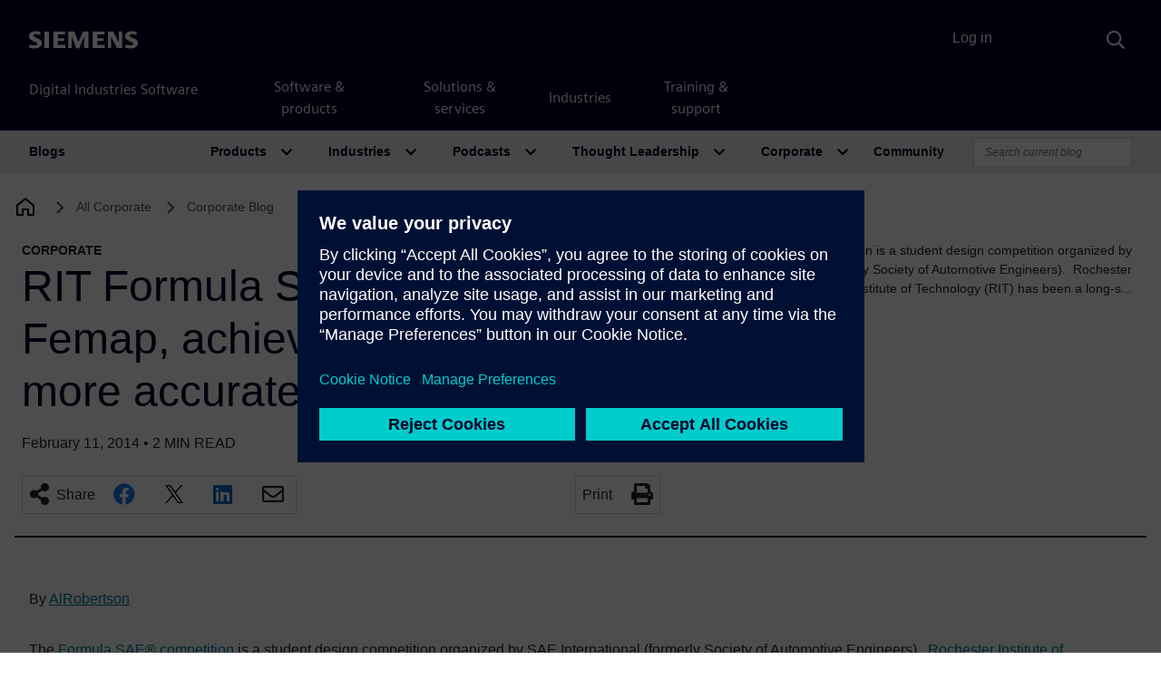

--- FILE ---
content_type: text/html; charset=UTF-8
request_url: https://blogs.sw.siemens.com/news/rit-formula-sae-team-uses-femap-achieves-almost-3x-more-accurate-torsion-simulation/
body_size: 99336
content:
<!DOCTYPE html>
<html lang="en-US" prefix="og: https://ogp.me/ns#">
<head>
	<meta charset="UTF-8">
	<meta name="viewport" content="width=device-width, initial-scale=1, shrink-to-fit=no">
	<link rel="profile" href="http://gmpg.org/xfn/11">
		<style>img:is([sizes="auto" i], [sizes^="auto," i]) { contain-intrinsic-size: 3000px 1500px }</style>
	
<!-- Search Engine Optimization by Rank Math - https://rankmath.com/ -->
<title>RIT Formula SAE team uses Femap, achieves almost 3x more accurate torsion simulation - Corporate Blog</title>
<meta name="description" content="The Formula SAE® competition is a student design competition organized by SAE International (formerly Society of Automotive Engineers).&nbsp; Rochester Institute of Technology (RIT) has been a long-s..."/>
<meta name="robots" content="follow, index, max-snippet:-1, max-video-preview:-1, max-image-preview:large"/>
<link rel="canonical" href="https://blogs.sw.siemens.com/news/rit-formula-sae-team-uses-femap-achieves-almost-3x-more-accurate-torsion-simulation/" />
<meta property="og:locale" content="en_US" />
<meta property="og:type" content="article" />
<meta property="og:title" content="RIT Formula SAE team uses Femap, achieves almost 3x more accurate torsion simulation - Corporate Blog" />
<meta property="og:description" content="The Formula SAE® competition is a student design competition organized by SAE International (formerly Society of Automotive Engineers).&nbsp; Rochester Institute of Technology (RIT) has been a long-s..." />
<meta property="og:url" content="https://blogs.sw.siemens.com/news/rit-formula-sae-team-uses-femap-achieves-almost-3x-more-accurate-torsion-simulation/" />
<meta property="og:site_name" content="Corporate Blog" />
<meta property="article:tag" content="Academic" />
<meta property="article:tag" content="Femap" />
<meta property="article:section" content="News" />
<meta property="og:updated_time" content="2019-09-27T15:15:55-04:00" />
<meta property="article:published_time" content="2014-02-11T08:00:10-05:00" />
<meta property="article:modified_time" content="2019-09-27T15:15:55-04:00" />
<meta name="twitter:card" content="summary_large_image" />
<meta name="twitter:title" content="RIT Formula SAE team uses Femap, achieves almost 3x more accurate torsion simulation - Corporate Blog" />
<meta name="twitter:description" content="The Formula SAE® competition is a student design competition organized by SAE International (formerly Society of Automotive Engineers).&nbsp; Rochester Institute of Technology (RIT) has been a long-s..." />
<meta name="twitter:label1" content="Written by" />
<meta name="twitter:data1" content="AlRobertson" />
<meta name="twitter:label2" content="Time to read" />
<meta name="twitter:data2" content="1 minute" />
<script type="application/ld+json" class="rank-math-schema">{"@context":"https://schema.org","@graph":[{"@type":["Person","Organization"],"@id":"https://blogs.sw.siemens.com/news/#person","name":"Corporate Blog"},{"@type":"WebSite","@id":"https://blogs.sw.siemens.com/news/#website","url":"https://blogs.sw.siemens.com/news","name":"Corporate Blog","publisher":{"@id":"https://blogs.sw.siemens.com/news/#person"},"inLanguage":"en-US"},{"@type":"ImageObject","@id":"http://community.plm.automation.siemens.com/legacyfs/online/wordpress/images/2014/02/RIT_05.jpg","url":"http://community.plm.automation.siemens.com/legacyfs/online/wordpress/images/2014/02/RIT_05.jpg","width":"200","height":"200","inLanguage":"en-US"},{"@type":"WebPage","@id":"https://blogs.sw.siemens.com/news/rit-formula-sae-team-uses-femap-achieves-almost-3x-more-accurate-torsion-simulation/#webpage","url":"https://blogs.sw.siemens.com/news/rit-formula-sae-team-uses-femap-achieves-almost-3x-more-accurate-torsion-simulation/","name":"RIT Formula SAE team uses Femap, achieves almost 3x more accurate torsion simulation - Corporate Blog","datePublished":"2014-02-11T08:00:10-05:00","dateModified":"2019-09-27T15:15:55-04:00","isPartOf":{"@id":"https://blogs.sw.siemens.com/news/#website"},"primaryImageOfPage":{"@id":"http://community.plm.automation.siemens.com/legacyfs/online/wordpress/images/2014/02/RIT_05.jpg"},"inLanguage":"en-US"},{"@type":"Person","@id":"https://blogs.sw.siemens.com/news/author/alrobertson/","name":"AlRobertson","url":"https://blogs.sw.siemens.com/news/author/alrobertson/","image":{"@type":"ImageObject","@id":"https://secure.gravatar.com/avatar/57c31b404c74b478320d5c4a68d91a1d3befae8f4a7de1c9c0886c86537abcbe?s=96&amp;d=identicon&amp;r=pg","url":"https://secure.gravatar.com/avatar/57c31b404c74b478320d5c4a68d91a1d3befae8f4a7de1c9c0886c86537abcbe?s=96&amp;d=identicon&amp;r=pg","caption":"AlRobertson","inLanguage":"en-US"}},{"@type":"BlogPosting","headline":"RIT Formula SAE team uses Femap, achieves almost 3x more accurate torsion simulation - Corporate Blog","datePublished":"2014-02-11T08:00:10-05:00","dateModified":"2019-09-27T15:15:55-04:00","articleSection":"News","author":{"@id":"https://blogs.sw.siemens.com/news/author/alrobertson/","name":"AlRobertson"},"publisher":{"@id":"https://blogs.sw.siemens.com/news/#person"},"description":"The Formula SAE\u00ae competition is a student design competition organized by SAE International (formerly Society of Automotive Engineers).&nbsp; Rochester Institute of Technology (RIT) has been a long-s...","name":"RIT Formula SAE team uses Femap, achieves almost 3x more accurate torsion simulation - Corporate Blog","@id":"https://blogs.sw.siemens.com/news/rit-formula-sae-team-uses-femap-achieves-almost-3x-more-accurate-torsion-simulation/#richSnippet","isPartOf":{"@id":"https://blogs.sw.siemens.com/news/rit-formula-sae-team-uses-femap-achieves-almost-3x-more-accurate-torsion-simulation/#webpage"},"image":{"@id":"http://community.plm.automation.siemens.com/legacyfs/online/wordpress/images/2014/02/RIT_05.jpg"},"inLanguage":"en-US","mainEntityOfPage":{"@id":"https://blogs.sw.siemens.com/news/rit-formula-sae-team-uses-femap-achieves-almost-3x-more-accurate-torsion-simulation/#webpage"}}]}</script>
<!-- /Rank Math WordPress SEO plugin -->

<link rel='dns-prefetch' href='//cdnjs.cloudflare.com' />
<link rel="alternate" type="application/rss+xml" title="Corporate Blog &raquo; Feed" href="https://blogs.sw.siemens.com/news/feed/" />
<link rel="alternate" type="application/rss+xml" title="Corporate Blog &raquo; Comments Feed" href="https://blogs.sw.siemens.com/news/comments/feed/" />
<link rel="alternate" type="application/rss+xml" title="Corporate Blog &raquo; RIT Formula SAE team uses Femap, achieves almost 3x more accurate torsion simulation Comments Feed" href="https://blogs.sw.siemens.com/news/rit-formula-sae-team-uses-femap-achieves-almost-3x-more-accurate-torsion-simulation/feed/" />
<script>
window._wpemojiSettings = {"baseUrl":"https:\/\/s.w.org\/images\/core\/emoji\/16.0.1\/72x72\/","ext":".png","svgUrl":"https:\/\/s.w.org\/images\/core\/emoji\/16.0.1\/svg\/","svgExt":".svg","source":{"concatemoji":"https:\/\/blogs.sw.siemens.com\/news\/wp-includes\/js\/wp-emoji-release.min.js?ver=a216ddaa4e327bbf98242aeb612e5682"}};
/*! This file is auto-generated */
!function(s,n){var o,i,e;function c(e){try{var t={supportTests:e,timestamp:(new Date).valueOf()};sessionStorage.setItem(o,JSON.stringify(t))}catch(e){}}function p(e,t,n){e.clearRect(0,0,e.canvas.width,e.canvas.height),e.fillText(t,0,0);var t=new Uint32Array(e.getImageData(0,0,e.canvas.width,e.canvas.height).data),a=(e.clearRect(0,0,e.canvas.width,e.canvas.height),e.fillText(n,0,0),new Uint32Array(e.getImageData(0,0,e.canvas.width,e.canvas.height).data));return t.every(function(e,t){return e===a[t]})}function u(e,t){e.clearRect(0,0,e.canvas.width,e.canvas.height),e.fillText(t,0,0);for(var n=e.getImageData(16,16,1,1),a=0;a<n.data.length;a++)if(0!==n.data[a])return!1;return!0}function f(e,t,n,a){switch(t){case"flag":return n(e,"\ud83c\udff3\ufe0f\u200d\u26a7\ufe0f","\ud83c\udff3\ufe0f\u200b\u26a7\ufe0f")?!1:!n(e,"\ud83c\udde8\ud83c\uddf6","\ud83c\udde8\u200b\ud83c\uddf6")&&!n(e,"\ud83c\udff4\udb40\udc67\udb40\udc62\udb40\udc65\udb40\udc6e\udb40\udc67\udb40\udc7f","\ud83c\udff4\u200b\udb40\udc67\u200b\udb40\udc62\u200b\udb40\udc65\u200b\udb40\udc6e\u200b\udb40\udc67\u200b\udb40\udc7f");case"emoji":return!a(e,"\ud83e\udedf")}return!1}function g(e,t,n,a){var r="undefined"!=typeof WorkerGlobalScope&&self instanceof WorkerGlobalScope?new OffscreenCanvas(300,150):s.createElement("canvas"),o=r.getContext("2d",{willReadFrequently:!0}),i=(o.textBaseline="top",o.font="600 32px Arial",{});return e.forEach(function(e){i[e]=t(o,e,n,a)}),i}function t(e){var t=s.createElement("script");t.src=e,t.defer=!0,s.head.appendChild(t)}"undefined"!=typeof Promise&&(o="wpEmojiSettingsSupports",i=["flag","emoji"],n.supports={everything:!0,everythingExceptFlag:!0},e=new Promise(function(e){s.addEventListener("DOMContentLoaded",e,{once:!0})}),new Promise(function(t){var n=function(){try{var e=JSON.parse(sessionStorage.getItem(o));if("object"==typeof e&&"number"==typeof e.timestamp&&(new Date).valueOf()<e.timestamp+604800&&"object"==typeof e.supportTests)return e.supportTests}catch(e){}return null}();if(!n){if("undefined"!=typeof Worker&&"undefined"!=typeof OffscreenCanvas&&"undefined"!=typeof URL&&URL.createObjectURL&&"undefined"!=typeof Blob)try{var e="postMessage("+g.toString()+"("+[JSON.stringify(i),f.toString(),p.toString(),u.toString()].join(",")+"));",a=new Blob([e],{type:"text/javascript"}),r=new Worker(URL.createObjectURL(a),{name:"wpTestEmojiSupports"});return void(r.onmessage=function(e){c(n=e.data),r.terminate(),t(n)})}catch(e){}c(n=g(i,f,p,u))}t(n)}).then(function(e){for(var t in e)n.supports[t]=e[t],n.supports.everything=n.supports.everything&&n.supports[t],"flag"!==t&&(n.supports.everythingExceptFlag=n.supports.everythingExceptFlag&&n.supports[t]);n.supports.everythingExceptFlag=n.supports.everythingExceptFlag&&!n.supports.flag,n.DOMReady=!1,n.readyCallback=function(){n.DOMReady=!0}}).then(function(){return e}).then(function(){var e;n.supports.everything||(n.readyCallback(),(e=n.source||{}).concatemoji?t(e.concatemoji):e.wpemoji&&e.twemoji&&(t(e.twemoji),t(e.wpemoji)))}))}((window,document),window._wpemojiSettings);
</script>
<style id='wp-emoji-styles-inline-css'>

	img.wp-smiley, img.emoji {
		display: inline !important;
		border: none !important;
		box-shadow: none !important;
		height: 1em !important;
		width: 1em !important;
		margin: 0 0.07em !important;
		vertical-align: -0.1em !important;
		background: none !important;
		padding: 0 !important;
	}
</style>
<link rel='stylesheet' id='wp-block-library-css' href='https://blogs.sw.siemens.com/news/wp-includes/css/dist/block-library/style.min.css?ver=a216ddaa4e327bbf98242aeb612e5682' media='all' />
<style id='classic-theme-styles-inline-css'>
/*! This file is auto-generated */
.wp-block-button__link{color:#fff;background-color:#32373c;border-radius:9999px;box-shadow:none;text-decoration:none;padding:calc(.667em + 2px) calc(1.333em + 2px);font-size:1.125em}.wp-block-file__button{background:#32373c;color:#fff;text-decoration:none}
</style>
<link rel='stylesheet' id='cb-carousel-style-css' href='https://blogs.sw.siemens.com/wp-content/plugins/carousel-block/blocks/../build/carousel-legacy/style-index.css?ver=2.0.5' media='all' />
<style id='cb-carousel-v2-style-inline-css'>
.wp-block-cb-carousel-v2{position:relative}.wp-block-cb-carousel-v2[data-cb-pagination=true] .swiper-horizontal{margin-bottom:calc(var(--wp--custom--carousel-block--pagination-bullet-size, 8px)*4)}.wp-block-cb-carousel-v2 .cb-button-next,.wp-block-cb-carousel-v2 .cb-button-prev{color:var(--wp--custom--carousel-block--navigation-color,#000);height:var(--wp--custom--carousel-block--navigation-size,22px);margin-top:calc(0px - var(--wp--custom--carousel-block--navigation-size, 22px)/2);width:calc(var(--wp--custom--carousel-block--navigation-size, 22px)/44*27)}.wp-block-cb-carousel-v2 .cb-button-next:after,.wp-block-cb-carousel-v2 .cb-button-prev:after{font-size:var(--wp--custom--carousel-block--navigation-size,22px)}.wp-block-cb-carousel-v2 .cb-button-prev,.wp-block-cb-carousel-v2.cb-rtl .cb-button-next{left:calc(var(--wp--custom--carousel-block--navigation-size, 22px)*-1/44*27 - var(--wp--custom--carousel-block--navigation-sides-offset, 10px));right:auto}.wp-block-cb-carousel-v2 .cb-button-next,.wp-block-cb-carousel-v2.cb-rtl .cb-button-prev{left:auto;right:calc(var(--wp--custom--carousel-block--navigation-size, 22px)*-1/44*27 - var(--wp--custom--carousel-block--navigation-sides-offset, 10px))}.wp-block-cb-carousel-v2.cb-rtl .cb-button-next,.wp-block-cb-carousel-v2.cb-rtl .cb-button-prev{transform:scaleX(-1)}.wp-block-cb-carousel-v2 .cb-pagination.swiper-pagination-horizontal{bottom:calc(var(--wp--custom--carousel-block--pagination-bullet-size, 8px)*-2.5);display:flex;justify-content:center;top:var(--wp--custom--carousel-block--pagination-top,auto)}.wp-block-cb-carousel-v2 .cb-pagination.swiper-pagination-horizontal.swiper-pagination-bullets .cb-pagination-bullet{margin:0 var(--wp--custom--carousel-block--pagination-bullet-horizontal-gap,4px)}.wp-block-cb-carousel-v2 .cb-pagination .cb-pagination-bullet{background:var(--wp--custom--carousel-block--pagination-bullet-color,#999);height:var(--wp--custom--carousel-block--pagination-bullet-size,8px);opacity:var(--wp--custom--carousel-block--pagination-bullet-opacity,.5);width:var(--wp--custom--carousel-block--pagination-bullet-size,8px)}.wp-block-cb-carousel-v2 .cb-pagination .cb-pagination-bullet.swiper-pagination-bullet-active{background:var(--wp--custom--carousel-block--pagination-bullet-active-color,#000);opacity:var(--wp--custom--carousel-block--pagination-bullet-active-opacity,1)}.wp-block-cb-carousel-v2.alignfull .cb-button-next,.wp-block-cb-carousel-v2.alignfull .cb-button-prev{color:var(--wp--custom--carousel-block--navigation-alignfull-color,#000)}.wp-block-cb-carousel-v2.alignfull .cb-button-prev,.wp-block-cb-carousel-v2.alignfull.cb-rtl .cb-button-next{left:var(--wp--custom--carousel-block--navigation-sides-offset,10px);right:auto}.wp-block-cb-carousel-v2.alignfull .cb-button-next,.wp-block-cb-carousel-v2.alignfull.cb-rtl .cb-button-prev{left:auto;right:var(--wp--custom--carousel-block--navigation-sides-offset,10px)}.wp-block-cb-carousel-v2 .wp-block-image{margin-bottom:var(--wp--custom--carousel-block--image-margin-bottom,0);margin-top:var(--wp--custom--carousel-block--image-margin-top,0)}.wp-block-cb-carousel-v2 .wp-block-cover{margin-bottom:var(--wp--custom--carousel-block--cover-margin-bottom,0);margin-top:var(--wp--custom--carousel-block--cover-margin-top,0)}.wp-block-cb-carousel-v2 .wp-block-cover.aligncenter,.wp-block-cb-carousel-v2 .wp-block-image.aligncenter{margin-left:auto!important;margin-right:auto!important}

</style>
<style id='co-authors-plus-coauthors-style-inline-css'>
.wp-block-co-authors-plus-coauthors.is-layout-flow [class*=wp-block-co-authors-plus]{display:inline}

</style>
<style id='co-authors-plus-avatar-style-inline-css'>
.wp-block-co-authors-plus-avatar :where(img){height:auto;max-width:100%;vertical-align:bottom}.wp-block-co-authors-plus-coauthors.is-layout-flow .wp-block-co-authors-plus-avatar :where(img){vertical-align:middle}.wp-block-co-authors-plus-avatar:is(.alignleft,.alignright){display:table}.wp-block-co-authors-plus-avatar.aligncenter{display:table;margin-inline:auto}

</style>
<style id='co-authors-plus-image-style-inline-css'>
.wp-block-co-authors-plus-image{margin-bottom:0}.wp-block-co-authors-plus-image :where(img){height:auto;max-width:100%;vertical-align:bottom}.wp-block-co-authors-plus-coauthors.is-layout-flow .wp-block-co-authors-plus-image :where(img){vertical-align:middle}.wp-block-co-authors-plus-image:is(.alignfull,.alignwide) :where(img){width:100%}.wp-block-co-authors-plus-image:is(.alignleft,.alignright){display:table}.wp-block-co-authors-plus-image.aligncenter{display:table;margin-inline:auto}

</style>
<style id='pdfemb-pdf-embedder-viewer-style-inline-css'>
.wp-block-pdfemb-pdf-embedder-viewer{max-width:none}

</style>
<style id='global-styles-inline-css'>
:root{--wp--preset--aspect-ratio--square: 1;--wp--preset--aspect-ratio--4-3: 4/3;--wp--preset--aspect-ratio--3-4: 3/4;--wp--preset--aspect-ratio--3-2: 3/2;--wp--preset--aspect-ratio--2-3: 2/3;--wp--preset--aspect-ratio--16-9: 16/9;--wp--preset--aspect-ratio--9-16: 9/16;--wp--preset--color--black: #000000;--wp--preset--color--cyan-bluish-gray: #abb8c3;--wp--preset--color--white: #fff;--wp--preset--color--pale-pink: #f78da7;--wp--preset--color--vivid-red: #cf2e2e;--wp--preset--color--luminous-vivid-orange: #ff6900;--wp--preset--color--luminous-vivid-amber: #fcb900;--wp--preset--color--light-green-cyan: #7bdcb5;--wp--preset--color--vivid-green-cyan: #00d084;--wp--preset--color--pale-cyan-blue: #8ed1fc;--wp--preset--color--vivid-cyan-blue: #0693e3;--wp--preset--color--vivid-purple: #9b51e0;--wp--preset--color--blue: #007bff;--wp--preset--color--indigo: #6610f2;--wp--preset--color--purple: #5533ff;--wp--preset--color--pink: #e83e8c;--wp--preset--color--red: #dc3545;--wp--preset--color--orange: #fd7e14;--wp--preset--color--yellow: #ffc107;--wp--preset--color--green: #28a745;--wp--preset--color--teal: #20c997;--wp--preset--color--cyan: #17a2b8;--wp--preset--color--gray: #6c757d;--wp--preset--color--gray-dark: #343a40;--wp--preset--gradient--vivid-cyan-blue-to-vivid-purple: linear-gradient(135deg,rgba(6,147,227,1) 0%,rgb(155,81,224) 100%);--wp--preset--gradient--light-green-cyan-to-vivid-green-cyan: linear-gradient(135deg,rgb(122,220,180) 0%,rgb(0,208,130) 100%);--wp--preset--gradient--luminous-vivid-amber-to-luminous-vivid-orange: linear-gradient(135deg,rgba(252,185,0,1) 0%,rgba(255,105,0,1) 100%);--wp--preset--gradient--luminous-vivid-orange-to-vivid-red: linear-gradient(135deg,rgba(255,105,0,1) 0%,rgb(207,46,46) 100%);--wp--preset--gradient--very-light-gray-to-cyan-bluish-gray: linear-gradient(135deg,rgb(238,238,238) 0%,rgb(169,184,195) 100%);--wp--preset--gradient--cool-to-warm-spectrum: linear-gradient(135deg,rgb(74,234,220) 0%,rgb(151,120,209) 20%,rgb(207,42,186) 40%,rgb(238,44,130) 60%,rgb(251,105,98) 80%,rgb(254,248,76) 100%);--wp--preset--gradient--blush-light-purple: linear-gradient(135deg,rgb(255,206,236) 0%,rgb(152,150,240) 100%);--wp--preset--gradient--blush-bordeaux: linear-gradient(135deg,rgb(254,205,165) 0%,rgb(254,45,45) 50%,rgb(107,0,62) 100%);--wp--preset--gradient--luminous-dusk: linear-gradient(135deg,rgb(255,203,112) 0%,rgb(199,81,192) 50%,rgb(65,88,208) 100%);--wp--preset--gradient--pale-ocean: linear-gradient(135deg,rgb(255,245,203) 0%,rgb(182,227,212) 50%,rgb(51,167,181) 100%);--wp--preset--gradient--electric-grass: linear-gradient(135deg,rgb(202,248,128) 0%,rgb(113,206,126) 100%);--wp--preset--gradient--midnight: linear-gradient(135deg,rgb(2,3,129) 0%,rgb(40,116,252) 100%);--wp--preset--font-size--small: 13px;--wp--preset--font-size--medium: 20px;--wp--preset--font-size--large: 36px;--wp--preset--font-size--x-large: 42px;--wp--preset--spacing--20: 0.44rem;--wp--preset--spacing--30: 0.67rem;--wp--preset--spacing--40: 1rem;--wp--preset--spacing--50: 1.5rem;--wp--preset--spacing--60: 2.25rem;--wp--preset--spacing--70: 3.38rem;--wp--preset--spacing--80: 5.06rem;--wp--preset--shadow--natural: 6px 6px 9px rgba(0, 0, 0, 0.2);--wp--preset--shadow--deep: 12px 12px 50px rgba(0, 0, 0, 0.4);--wp--preset--shadow--sharp: 6px 6px 0px rgba(0, 0, 0, 0.2);--wp--preset--shadow--outlined: 6px 6px 0px -3px rgba(255, 255, 255, 1), 6px 6px rgba(0, 0, 0, 1);--wp--preset--shadow--crisp: 6px 6px 0px rgba(0, 0, 0, 1);}:where(.is-layout-flex){gap: 0.5em;}:where(.is-layout-grid){gap: 0.5em;}body .is-layout-flex{display: flex;}.is-layout-flex{flex-wrap: wrap;align-items: center;}.is-layout-flex > :is(*, div){margin: 0;}body .is-layout-grid{display: grid;}.is-layout-grid > :is(*, div){margin: 0;}:where(.wp-block-columns.is-layout-flex){gap: 2em;}:where(.wp-block-columns.is-layout-grid){gap: 2em;}:where(.wp-block-post-template.is-layout-flex){gap: 1.25em;}:where(.wp-block-post-template.is-layout-grid){gap: 1.25em;}.has-black-color{color: var(--wp--preset--color--black) !important;}.has-cyan-bluish-gray-color{color: var(--wp--preset--color--cyan-bluish-gray) !important;}.has-white-color{color: var(--wp--preset--color--white) !important;}.has-pale-pink-color{color: var(--wp--preset--color--pale-pink) !important;}.has-vivid-red-color{color: var(--wp--preset--color--vivid-red) !important;}.has-luminous-vivid-orange-color{color: var(--wp--preset--color--luminous-vivid-orange) !important;}.has-luminous-vivid-amber-color{color: var(--wp--preset--color--luminous-vivid-amber) !important;}.has-light-green-cyan-color{color: var(--wp--preset--color--light-green-cyan) !important;}.has-vivid-green-cyan-color{color: var(--wp--preset--color--vivid-green-cyan) !important;}.has-pale-cyan-blue-color{color: var(--wp--preset--color--pale-cyan-blue) !important;}.has-vivid-cyan-blue-color{color: var(--wp--preset--color--vivid-cyan-blue) !important;}.has-vivid-purple-color{color: var(--wp--preset--color--vivid-purple) !important;}.has-black-background-color{background-color: var(--wp--preset--color--black) !important;}.has-cyan-bluish-gray-background-color{background-color: var(--wp--preset--color--cyan-bluish-gray) !important;}.has-white-background-color{background-color: var(--wp--preset--color--white) !important;}.has-pale-pink-background-color{background-color: var(--wp--preset--color--pale-pink) !important;}.has-vivid-red-background-color{background-color: var(--wp--preset--color--vivid-red) !important;}.has-luminous-vivid-orange-background-color{background-color: var(--wp--preset--color--luminous-vivid-orange) !important;}.has-luminous-vivid-amber-background-color{background-color: var(--wp--preset--color--luminous-vivid-amber) !important;}.has-light-green-cyan-background-color{background-color: var(--wp--preset--color--light-green-cyan) !important;}.has-vivid-green-cyan-background-color{background-color: var(--wp--preset--color--vivid-green-cyan) !important;}.has-pale-cyan-blue-background-color{background-color: var(--wp--preset--color--pale-cyan-blue) !important;}.has-vivid-cyan-blue-background-color{background-color: var(--wp--preset--color--vivid-cyan-blue) !important;}.has-vivid-purple-background-color{background-color: var(--wp--preset--color--vivid-purple) !important;}.has-black-border-color{border-color: var(--wp--preset--color--black) !important;}.has-cyan-bluish-gray-border-color{border-color: var(--wp--preset--color--cyan-bluish-gray) !important;}.has-white-border-color{border-color: var(--wp--preset--color--white) !important;}.has-pale-pink-border-color{border-color: var(--wp--preset--color--pale-pink) !important;}.has-vivid-red-border-color{border-color: var(--wp--preset--color--vivid-red) !important;}.has-luminous-vivid-orange-border-color{border-color: var(--wp--preset--color--luminous-vivid-orange) !important;}.has-luminous-vivid-amber-border-color{border-color: var(--wp--preset--color--luminous-vivid-amber) !important;}.has-light-green-cyan-border-color{border-color: var(--wp--preset--color--light-green-cyan) !important;}.has-vivid-green-cyan-border-color{border-color: var(--wp--preset--color--vivid-green-cyan) !important;}.has-pale-cyan-blue-border-color{border-color: var(--wp--preset--color--pale-cyan-blue) !important;}.has-vivid-cyan-blue-border-color{border-color: var(--wp--preset--color--vivid-cyan-blue) !important;}.has-vivid-purple-border-color{border-color: var(--wp--preset--color--vivid-purple) !important;}.has-vivid-cyan-blue-to-vivid-purple-gradient-background{background: var(--wp--preset--gradient--vivid-cyan-blue-to-vivid-purple) !important;}.has-light-green-cyan-to-vivid-green-cyan-gradient-background{background: var(--wp--preset--gradient--light-green-cyan-to-vivid-green-cyan) !important;}.has-luminous-vivid-amber-to-luminous-vivid-orange-gradient-background{background: var(--wp--preset--gradient--luminous-vivid-amber-to-luminous-vivid-orange) !important;}.has-luminous-vivid-orange-to-vivid-red-gradient-background{background: var(--wp--preset--gradient--luminous-vivid-orange-to-vivid-red) !important;}.has-very-light-gray-to-cyan-bluish-gray-gradient-background{background: var(--wp--preset--gradient--very-light-gray-to-cyan-bluish-gray) !important;}.has-cool-to-warm-spectrum-gradient-background{background: var(--wp--preset--gradient--cool-to-warm-spectrum) !important;}.has-blush-light-purple-gradient-background{background: var(--wp--preset--gradient--blush-light-purple) !important;}.has-blush-bordeaux-gradient-background{background: var(--wp--preset--gradient--blush-bordeaux) !important;}.has-luminous-dusk-gradient-background{background: var(--wp--preset--gradient--luminous-dusk) !important;}.has-pale-ocean-gradient-background{background: var(--wp--preset--gradient--pale-ocean) !important;}.has-electric-grass-gradient-background{background: var(--wp--preset--gradient--electric-grass) !important;}.has-midnight-gradient-background{background: var(--wp--preset--gradient--midnight) !important;}.has-small-font-size{font-size: var(--wp--preset--font-size--small) !important;}.has-medium-font-size{font-size: var(--wp--preset--font-size--medium) !important;}.has-large-font-size{font-size: var(--wp--preset--font-size--large) !important;}.has-x-large-font-size{font-size: var(--wp--preset--font-size--x-large) !important;}
:where(.wp-block-post-template.is-layout-flex){gap: 1.25em;}:where(.wp-block-post-template.is-layout-grid){gap: 1.25em;}
:where(.wp-block-columns.is-layout-flex){gap: 2em;}:where(.wp-block-columns.is-layout-grid){gap: 2em;}
:root :where(.wp-block-pullquote){font-size: 1.5em;line-height: 1.6;}
</style>
<link rel='stylesheet' id='auth0-widget-css' href='https://blogs.sw.siemens.com/wp-content/plugins/auth0/assets/css/main.css?ver=4.6.2' media='all' />
<link rel='stylesheet' id='swp-styles-css' href='https://blogs.sw.siemens.com/wp-content/themes/disw-blogs-theme/css/theme.css?ver=3.11.12.1757926474' media='all' />
<link rel='stylesheet' id='font-awesome-css' href='https://cdnjs.cloudflare.com/ajax/libs/font-awesome/5.15.4/css/all.min.css?ver=a216ddaa4e327bbf98242aeb612e5682' media='all' />
<script src="https://blogs.sw.siemens.com/news/wp-includes/js/jquery/jquery.min.js?ver=3.7.1" id="jquery-core-js"></script>
<script src="https://blogs.sw.siemens.com/news/wp-includes/js/jquery/jquery-migrate.min.js?ver=3.4.1" id="jquery-migrate-js"></script>
<script src="https://blogs.sw.siemens.com/wp-content/themes/disw-blogs-theme/js/sticky-sidebar.min.js?ver=3.2.0" id="sticky-toc-js"></script>
<link rel="https://api.w.org/" href="https://blogs.sw.siemens.com/news/wp-json/" /><link rel="alternate" title="JSON" type="application/json" href="https://blogs.sw.siemens.com/news/wp-json/wp/v2/posts/522" /><link rel="EditURI" type="application/rsd+xml" title="RSD" href="https://blogs.sw.siemens.com/news/xmlrpc.php?rsd" />

<link rel='shortlink' href='https://blogs.sw.siemens.com/news/?p=522' />
<link rel="alternate" title="oEmbed (JSON)" type="application/json+oembed" href="https://blogs.sw.siemens.com/news/wp-json/oembed/1.0/embed?url=https%3A%2F%2Fblogs.sw.siemens.com%2Fnews%2Frit-formula-sae-team-uses-femap-achieves-almost-3x-more-accurate-torsion-simulation%2F" />
<link rel="alternate" title="oEmbed (XML)" type="text/xml+oembed" href="https://blogs.sw.siemens.com/news/wp-json/oembed/1.0/embed?url=https%3A%2F%2Fblogs.sw.siemens.com%2Fnews%2Frit-formula-sae-team-uses-femap-achieves-almost-3x-more-accurate-torsion-simulation%2F&#038;format=xml" />
<link rel="pingback" href="https://blogs.sw.siemens.com/news/xmlrpc.php">
<meta name="mobile-web-app-capable" content="yes">
<meta name="apple-mobile-web-app-capable" content="yes">
<meta name="apple-mobile-web-app-title" content="Corporate Blog - Siemens Software">
		<style id="wp-custom-css">
			/* Siemens TrustRadius 2023 */
.postid-3399 .authors-info {
    display: none;
}		</style>
			<!-- Universal Components -->
	<!-- Checks which scripts to load -->
	<script src="https://static.sw.cdn.siemens.com/disw/disw-utils/1.x/disw-utils.min.js"></script>
	<script src="https://static.sw.cdn.siemens.com/digitalexperiences/search/1.x/searchbox.umd.js"></script>
	<script src="https://static.sw.cdn.siemens.com/disw/universal-components/1.x/web/index.js"></script>
	<link rel="stylesheet" type="text/css" href="https://static.sw.cdn.siemens.com/digitalexperiences/search/1.x/searchHeaderVital.css" />
	<!-- php
		$current_url = (isset($_SERVER['HTTPS']) && $_SERVER['HTTPS'] === 'on' ? "https" : "http") . "://" . $_SERVER['HTTP_HOST'] . $_SERVER['REQUEST_URI'];

		if (strpos($current_url, 'blogs.sw.siemens.com') === 0 || strpos($current_url, 'blogs.stage.sw.siemens.com') === 0) {
			echo '<script src="https://static.sw.cdn.siemens.com/disw/disw-utils/1.x/disw-utils.min.js"></script>
			<script src="https://static.sw.cdn.siemens.com/digitalexperiences/search/1.x/searchbox.umd.js"></script>
			<script src="https://static.sw.cdn.siemens.com/disw/universal-components/1.x/web/index.js"></script>
			<link rel="stylesheet" type="text/css" href="https://static.sw.cdn.siemens.com/digitalexperiences/search/1.x/searchHeaderVital.css" />';
		} else {
			echo '<script src="https://static.sw.cdn.siemens.com/disw/disw-utils/next/disw-utils.min.js"></script>
			<script src="https://static.sw.cdn.siemens.com/digitalexperiences/search/1.x/searchbox.umd.js"></script>
			<script src="https://static.sw.cdn.siemens.com/disw/universal-components/next/web/index.js"></script>
			<link rel="stylesheet" type="text/css" href="https://static.sw.cdn.siemens.com/digitalexperiences/search/1.x/searchHeaderVital.css" />';
		}
	end PHP -->
	  
	<!-- Initialize Universal Components -->
	<script>
		
		document.addEventListener("DOMContentLoaded", function() {
			window.universalComponents.init(['disw-header-v2', 'disw-footer']);
			window.disw = window.disw || {};
			window.disw.config = window.disw.config || {};
			window.disw.config.gtm = {
				gtmId: 'GTM-NLLSC63'
			};
			window.disw.config.locales = window.disw.config.locales || ["en-US"];
			
			// Initialize with the initial config
			window.disw.init(window.disw.config);
			console.log(window.disw.config);
		});
		dataLayer.push({'authorName': "AlRobertson"}, {'blogDate': "February 11, 2014"});
	</script>

	<!-- meta name="image" property="og:image" content="https://blogs.sw.siemens.com/wp-content/uploads/2021/04/siemens-software-blog-network.jpg" --><!-- fallback social image, disabled because LinkedIn is frustrating -->
</head>

<body class="wp-singular post-template-default single single-post postid-522 single-format-standard wp-embed-responsive wp-theme-disw-blogs-theme corporate plm group-blog swp-has-sidebar site-id-17" itemscope itemtype="http://schema.org/WebSite" id="body" class="flex-body">

<!-- Universal Header -->
<div class="headerContainer" id="universal-header">    
		<disw-header-v2 locales="false" account="false" search="true" theme="dark"      searchid="disw-header-search"></disw-header-v2>    
		<div class="disw-header-search disw-header-search-7 disw-header-search-8 disw-header-search-10"      id="disw-header-search" data-locale="en-US"></div>   
		<div id='visionSprite'><script>const ajax = new XMLHttpRequest();ajax.open("GET", "https://static.sw.cdn.siemens.com/icons/icons-vision.svg?v=2", true);ajax.send();ajax.onload = function(e) {const div = document.createElement("div");div.innerHTML = ajax.responseText;document.body.insertBefore(div, document.body.childNodes[0]);}</script></div>
		<script>      
			const headerSearch = document.querySelector('#disw-header-search');
			const diswSearchLocale = headerSearch.getAttribute('data-locale');
			const diswSearchUrl = 'https://blogs.sw.siemens.com/search/'; // Customize this with the search results URL for your site     
			let diswSearchInitialized = false;
			let cdn = 'https://static.sw.cdn.siemens.com/digitalexperiences/search/1.x/';
			window.addEventListener('disw-searchbutton-clicked', function (event) {
				const eventId = event?.detail?.searchElement?.current?.id || event?.detail?.searchElement?.id;
				if (diswSearchInitialized) return;
				const searchStylesheet = document.createElement('link');
				searchStylesheet.as = 'styles';
				searchStylesheet.href = `${cdn}search.umd.css`;
				searchStylesheet.rel = 'stylesheet';
				document.body.appendChild(searchStylesheet);
				const searchHeaderStylesheet = document.createElement('link');
				searchHeaderStylesheet.as = 'styles';
				searchHeaderStylesheet.href = `${cdn}searchHeader.css`;
				searchHeaderStylesheet.rel = 'stylesheet';
				document.body.appendChild(searchHeaderStylesheet);
				const searchContainer = document.createElement('div');
				searchContainer.classList.add('container-lg', 'searchContainer');
				const searchBox = document.createElement('div');
				searchBox.id = 'searchBox';
				searchContainer.appendChild(searchBox);
				const searchBoxScript = document.createElement('script');
				searchBoxScript.innerHTML = "SearchInput('disw-header-search', diswSearchLocale, diswSearchUrl);";
				searchContainer.appendChild(searchBoxScript);
				document.getElementById(eventId).appendChild(searchContainer);
				document.querySelector('.disw-header-search-10').ontransitionend = () => {
				document.querySelector('.inputContainer > input').focus();
				};
				diswSearchInitialized = true;
			});
		</script>  
	</div>
<!-- end Universal Header -->
	
<div class="site" id="page">
	<!-- Start local login -->
	<div class="user-container" id="local-nav">
		<div class="container login-wrapper">
							<a class="login-button" href="https://blogs.sw.siemens.com/news/wp-login.php?redirect_to=https%3A%2F%2Fblogs.sw.siemens.com%2Fnews%2Frit-formula-sae-team-uses-femap-achieves-almost-3x-more-accurate-torsion-simulation%2F" title="Log in" rel="home">Log in</a>
					</div>
	</div><!-- end local login -->
  <!-- Local Navbar -->
	<div id="wrapper-navbar" itemscope itemtype="http://schema.org/WebSite">
		<a class="skip-link sr-only sr-only-focusable" href="#content">Skip to content</a>
		<nav id="main-nav" class="navbar navbar-expand-lg navbar-dark bg-primary" aria-labelledby="main-nav-label">

			<h2 id="main-nav-label" class="sr-only">
				Main Navigation			</h2>
					<div class="container disw-container">
		        <a href="https://blogs.sw.siemens.com/" class="navbar-brand custom-logo-link" rel="home">
                <span class="logo-blog">Blogs</span>
            </a>
        <button class="navbar-toggler" type="button" data-toggle="collapse" data-target="#navbarNavDropdown" aria-controls="navbarNavDropdown" aria-expanded="false" aria-label="Toggle navigation">
            <span class="navbar-toggler-icon navbar-icon"></span>
        </button>
        <div class="collapse navbar-collapse" id="navbarNavDropdown">
			<ul id="main-menu" class="navbar-nav ml-auto">
				<li itemscope="itemscope" itemtype="https://schema.org/SiteNavigationElement" id="menu-item-products" class="menu-item menu-item-type-post_type menu-item-object-page menu-item-has-children dropdown nav-item product-link">
					<a title="Products" href="#" data-toggle="dropdown" aria-haspopup="true" aria-expanded="false" class="dropdown-toggle nav-link" id="menu-item-dropdown-26">Products</a>
			        <ul class="dropdown-menu productsDropdown" aria-labelledby="menu-item-dropdown-26" role="menu">
                        <div class="container disw-container">
                            <li itemscope="itemscope" itemtype="https://www.schema.org/SiteNavigationElement" id="menu-item-example" class="menu-item menu-item-type-post_type menu-item-object-page menu-item-25 nav-item">
                                <a title="All Products" href="https://blogs.sw.siemens.com/products/" class="dropdown-item">All Products</a>
                            </li>
                                      <div class="d-md-flex align-items-start justify-content-start">
              <div class="basis-auto">
      <li itemscope="itemscope" itemtype="https://www.schema.org/SiteNavigationElement" id="menu-item-additive" class="menu-item menu-item-type-custom menu-item-object-custom nav-item">
          <a title="Additive Manufacturing Software" href="https://blogs.sw.siemens.com/additive"class = "dropdown-item">Additive Manufacturing Software</a></li><li itemscope="itemscope" itemtype="https://www.schema.org/SiteNavigationElement" id="menu-item-aprisa" class="menu-item menu-item-type-custom menu-item-object-custom nav-item">
          <a title="Aprisa" href="https://blogs.sw.siemens.com/aprisa"class = "dropdown-item">Aprisa</a></li><li itemscope="itemscope" itemtype="https://www.schema.org/SiteNavigationElement" id="menu-item-calibre" class="menu-item menu-item-type-custom menu-item-object-custom nav-item">
          <a title="Calibre IC Design &amp; Manufacturing" href="https://blogs.sw.siemens.com/calibre"class = "dropdown-item">Calibre IC Design &amp; Manufacturing</a></li><li itemscope="itemscope" itemtype="https://www.schema.org/SiteNavigationElement" id="menu-item-ee-systems" class="menu-item menu-item-type-custom menu-item-object-custom nav-item">
          <a title="Capital" href="https://blogs.sw.siemens.com/ee-systems"class = "dropdown-item">Capital</a></li><li itemscope="itemscope" itemtype="https://www.schema.org/SiteNavigationElement" id="menu-item-catchbook" class="menu-item menu-item-type-custom menu-item-object-custom nav-item">
          <a title="Catchbook" href="https://blogs.sw.siemens.com/catchbook"class = "dropdown-item">Catchbook</a></li><li itemscope="itemscope" itemtype="https://www.schema.org/SiteNavigationElement" id="menu-item-cicv" class="menu-item menu-item-type-custom menu-item-object-custom nav-item">
          <a title="Custom IC" href="https://blogs.sw.siemens.com/cicv"class = "dropdown-item">Custom IC</a></li><li itemscope="itemscope" itemtype="https://www.schema.org/SiteNavigationElement" id="menu-item-digital-logistics" class="menu-item menu-item-type-custom menu-item-object-custom nav-item">
          <a title="Digital Logistics" href="https://blogs.sw.siemens.com/digital-logistics"class = "dropdown-item">Digital Logistics</a></li><li itemscope="itemscope" itemtype="https://www.schema.org/SiteNavigationElement" id="menu-item-eda-consulting-services" class="menu-item menu-item-type-custom menu-item-object-custom nav-item">
          <a title="EDA Consulting Services" href="https://blogs.sw.siemens.com/eda-consulting-services"class = "dropdown-item">EDA Consulting Services</a></li><li itemscope="itemscope" itemtype="https://www.schema.org/SiteNavigationElement" id="menu-item-electronic-systems-design" class="menu-item menu-item-type-custom menu-item-object-custom nav-item">
          <a title="Electronic Systems Design" href="https://blogs.sw.siemens.com/electronic-systems-design"class = "dropdown-item">Electronic Systems Design</a></li><li itemscope="itemscope" itemtype="https://www.schema.org/SiteNavigationElement" id="menu-item-fibersim" class="menu-item menu-item-type-custom menu-item-object-custom nav-item">
          <a title="Fibersim" href="https://blogs.sw.siemens.com/fibersim"class = "dropdown-item">Fibersim</a></li>                  </div>
                  <div class="basis-auto">
              <li itemscope="itemscope" itemtype="https://www.schema.org/SiteNavigationElement" id="menu-item-hardware-assisted-verification" class="menu-item menu-item-type-custom menu-item-object-custom nav-item">
          <a title="Hardware Assisted Verification" href="https://blogs.sw.siemens.com/hardware-assisted-verification"class = "dropdown-item">Hardware Assisted Verification</a></li><li itemscope="itemscope" itemtype="https://www.schema.org/SiteNavigationElement" id="menu-item-hlsdesign-verification" class="menu-item menu-item-type-custom menu-item-object-custom nav-item">
          <a title="HLS Design &amp; Verification Blog" href="https://blogs.sw.siemens.com/hlsdesign-verification"class = "dropdown-item">HLS Design &amp; Verification Blog</a></li><li itemscope="itemscope" itemtype="https://www.schema.org/SiteNavigationElement" id="menu-item-insights-hub" class="menu-item menu-item-type-custom menu-item-object-custom nav-item">
          <a title="Insights Hub" href="https://blogs.sw.siemens.com/insights-hub"class = "dropdown-item">Insights Hub</a></li><li itemscope="itemscope" itemtype="https://www.schema.org/SiteNavigationElement" id="menu-item-jt-open" class="menu-item menu-item-type-custom menu-item-object-custom nav-item">
          <a title="JT" href="https://blogs.sw.siemens.com/jt-open"class = "dropdown-item">JT</a></li><li itemscope="itemscope" itemtype="https://www.schema.org/SiteNavigationElement" id="menu-item-mendix" class="menu-item menu-item-type-custom menu-item-object-custom nav-item">
          <a title="Mendix" href="https://blogs.sw.siemens.com/mendix"class = "dropdown-item">Mendix</a></li><li itemscope="itemscope" itemtype="https://www.schema.org/SiteNavigationElement" id="menu-item-nx-design" class="menu-item menu-item-type-custom menu-item-object-custom nav-item">
          <a title="NX Design" href="https://blogs.sw.siemens.com/nx-design"class = "dropdown-item">NX Design</a></li><li itemscope="itemscope" itemtype="https://www.schema.org/SiteNavigationElement" id="menu-item-nx-industrial-electrical-design" class="menu-item menu-item-type-custom menu-item-object-custom nav-item">
          <a title="NX Industrial Electrical Design" href="https://blogs.sw.siemens.com/nx-industrial-electrical-design"class = "dropdown-item">NX Industrial Electrical Design</a></li><li itemscope="itemscope" itemtype="https://www.schema.org/SiteNavigationElement" id="menu-item-nx-manufacturing" class="menu-item menu-item-type-custom menu-item-object-custom nav-item">
          <a title="NX Manufacturing" href="https://blogs.sw.siemens.com/nx-manufacturing"class = "dropdown-item">NX Manufacturing</a></li><li itemscope="itemscope" itemtype="https://www.schema.org/SiteNavigationElement" id="menu-item-opcenter" class="menu-item menu-item-type-custom menu-item-object-custom nav-item">
          <a title="Opcenter" href="https://blogs.sw.siemens.com/opcenter"class = "dropdown-item">Opcenter</a></li><li itemscope="itemscope" itemtype="https://www.schema.org/SiteNavigationElement" id="menu-item-pave360" class="menu-item menu-item-type-custom menu-item-object-custom nav-item">
          <a title="Pave360" href="https://blogs.sw.siemens.com/pave360"class = "dropdown-item">Pave360</a></li>                  </div>
                  <div class="basis-auto">
              <li itemscope="itemscope" itemtype="https://www.schema.org/SiteNavigationElement" id="menu-item-plm-components" class="menu-item menu-item-type-custom menu-item-object-custom nav-item">
          <a title="PLM Components" href="https://blogs.sw.siemens.com/plm-components"class = "dropdown-item">PLM Components</a></li><li itemscope="itemscope" itemtype="https://www.schema.org/SiteNavigationElement" id="menu-item-polarion" class="menu-item menu-item-type-custom menu-item-object-custom nav-item">
          <a title="Polarion" href="https://blogs.sw.siemens.com/polarion"class = "dropdown-item">Polarion</a></li><li itemscope="itemscope" itemtype="https://www.schema.org/SiteNavigationElement" id="menu-item-questa" class="menu-item menu-item-type-custom menu-item-object-custom nav-item">
          <a title="Questa" href="https://blogs.sw.siemens.com/verificationhorizons"class = "dropdown-item">Questa</a></li><li itemscope="itemscope" itemtype="https://www.schema.org/SiteNavigationElement" id="menu-item-semiconductor-packaging" class="menu-item menu-item-type-custom menu-item-object-custom nav-item">
          <a title="Semiconductor Packaging" href="https://blogs.sw.siemens.com/semiconductor-packaging"class = "dropdown-item">Semiconductor Packaging</a></li><li itemscope="itemscope" itemtype="https://www.schema.org/SiteNavigationElement" id="menu-item-service-lifecycle-management" class="menu-item menu-item-type-custom menu-item-object-custom nav-item">
          <a title="Service Lifecycle Management" href="https://blogs.sw.siemens.com/service-lifecycle-management"class = "dropdown-item">Service Lifecycle Management</a></li><li itemscope="itemscope" itemtype="https://www.schema.org/SiteNavigationElement" id="menu-item-simcenter" class="menu-item menu-item-type-custom menu-item-object-custom nav-item">
          <a title="Simcenter" href="https://blogs.sw.siemens.com/simcenter"class = "dropdown-item">Simcenter</a></li><li itemscope="itemscope" itemtype="https://www.schema.org/SiteNavigationElement" id="menu-item-solidedge" class="menu-item menu-item-type-custom menu-item-object-custom nav-item">
          <a title="Solid Edge" href="https://blogs.sw.siemens.com/solidedge"class = "dropdown-item">Solid Edge</a></li><li itemscope="itemscope" itemtype="https://www.schema.org/SiteNavigationElement" id="menu-item-teamcenter" class="menu-item menu-item-type-custom menu-item-object-custom nav-item">
          <a title="Teamcenter" href="https://blogs.sw.siemens.com/teamcenter"class = "dropdown-item">Teamcenter</a></li><li itemscope="itemscope" itemtype="https://www.schema.org/SiteNavigationElement" id="menu-item-teamcenter-manufacturing" class="menu-item menu-item-type-custom menu-item-object-custom nav-item">
          <a title="Teamcenter Manufacturing" href="https://blogs.sw.siemens.com/teamcenter-manufacturing"class = "dropdown-item">Teamcenter Manufacturing</a></li><li itemscope="itemscope" itemtype="https://www.schema.org/SiteNavigationElement" id="menu-item-tecnomatix" class="menu-item menu-item-type-custom menu-item-object-custom nav-item">
          <a title="Tecnomatix" href="https://blogs.sw.siemens.com/tecnomatix"class = "dropdown-item">Tecnomatix</a></li>                  </div>
                  <div class="basis-auto">
              <li itemscope="itemscope" itemtype="https://www.schema.org/SiteNavigationElement" id="menu-item-tessent" class="menu-item menu-item-type-custom menu-item-object-custom nav-item">
          <a title="Tessent Solutions" href="https://blogs.sw.siemens.com/tessent"class = "dropdown-item">Tessent Solutions</a></li><li itemscope="itemscope" itemtype="https://www.schema.org/SiteNavigationElement" id="menu-item-valor" class="menu-item menu-item-type-custom menu-item-object-custom nav-item">
          <a title="Valor" href="https://blogs.sw.siemens.com/valor"class = "dropdown-item">Valor</a></li>              </div>
          </div>
                              </div>
                    </ul>
				</li><!-- end .menu-item-products -->
				<li itemscope="itemscope" itemtype="https://schema.org/SiteNavigationElement" id="menu-item-industries" class="menu-item menu-item-type-post_type menu-item-object-page menu-item-has-children dropdown nav-item industry-link">
					<a title="Industries" href="#" data-toggle="dropdown" aria-haspopup="true" aria-expanded="false" class="dropdown-toggle nav-link" id="menu-item-dropdown-industries">Industries</a>
			        <ul class="dropdown-menu industriesDropdown" aria-labelledby="menu-item-dropdown-industries" role="menu">
                        <div class="container disw-container">
                            <li itemscope="itemscope" itemtype="https://www.schema.org/SiteNavigationElement" id="menu-item-example" class="menu-item menu-item-type-post_type menu-item-object-page menu-item-25 nav-item">
                                <a title="All Industries" href="https://blogs.sw.siemens.com/industries/" class="dropdown-item">All Industries</a>
                            </li>
                                      <div class="d-md-flex align-items-start justify-content-start">
              <div class="basis-auto">
      <li itemscope="itemscope" itemtype="https://www.schema.org/SiteNavigationElement" id="menu-item-aerospace-defense" class="menu-item menu-item-type-custom menu-item-object-custom nav-item">
          <a title="Aerospace &amp; Defense" href="https://blogs.sw.siemens.com/aerospace-defense"class = "dropdown-item">Aerospace &amp; Defense</a></li><li itemscope="itemscope" itemtype="https://www.schema.org/SiteNavigationElement" id="menu-item-automotive-transportation" class="menu-item menu-item-type-custom menu-item-object-custom nav-item">
          <a title="Automotive &amp; Transportation" href="https://blogs.sw.siemens.com/automotive-transportation"class = "dropdown-item">Automotive &amp; Transportation</a></li><li itemscope="itemscope" itemtype="https://www.schema.org/SiteNavigationElement" id="menu-item-consumer-products-retail" class="menu-item menu-item-type-custom menu-item-object-custom nav-item">
          <a title="Consumer Products &amp; Retail" href="https://blogs.sw.siemens.com/consumer-products-retail"class = "dropdown-item">Consumer Products &amp; Retail</a></li><li itemscope="itemscope" itemtype="https://www.schema.org/SiteNavigationElement" id="menu-item-electronics-semiconductors" class="menu-item menu-item-type-custom menu-item-object-custom nav-item">
          <a title="Electronics &amp; Semiconductors" href="https://blogs.sw.siemens.com/electronics-semiconductors"class = "dropdown-item">Electronics &amp; Semiconductors</a></li><li itemscope="itemscope" itemtype="https://www.schema.org/SiteNavigationElement" id="menu-item-energy-utilities" class="menu-item menu-item-type-custom menu-item-object-custom nav-item">
          <a title="Energy &amp; Utilities" href="https://blogs.sw.siemens.com/energy-utilities"class = "dropdown-item">Energy &amp; Utilities</a></li><li itemscope="itemscope" itemtype="https://www.schema.org/SiteNavigationElement" id="menu-item-heavy-equipment" class="menu-item menu-item-type-custom menu-item-object-custom nav-item">
          <a title="Heavy Equipment" href="https://blogs.sw.siemens.com/heavy-equipment"class = "dropdown-item">Heavy Equipment</a></li><li itemscope="itemscope" itemtype="https://www.schema.org/SiteNavigationElement" id="menu-item-industrial-machinery" class="menu-item menu-item-type-custom menu-item-object-custom nav-item">
          <a title="Industrial Machinery" href="https://blogs.sw.siemens.com/industrial-machinery"class = "dropdown-item">Industrial Machinery</a></li><li itemscope="itemscope" itemtype="https://www.schema.org/SiteNavigationElement" id="menu-item-marine" class="menu-item menu-item-type-custom menu-item-object-custom nav-item">
          <a title="Marine" href="https://blogs.sw.siemens.com/marine"class = "dropdown-item">Marine</a></li><li itemscope="itemscope" itemtype="https://www.schema.org/SiteNavigationElement" id="menu-item-medical-devices-pharmaceuticals" class="menu-item menu-item-type-custom menu-item-object-custom nav-item">
          <a title="Medical Devices &amp; Pharmaceuticals" href="https://blogs.sw.siemens.com/medical-devices-pharmaceuticals"class = "dropdown-item">Medical Devices &amp; Pharmaceuticals</a></li>              </div>
          </div>
                              </div>
                    </ul>
				</li><!-- end .menu-item-industries -->
				<li itemscope="itemscope" itemtype="https://schema.org/SiteNavigationElement" id="menu-item-podcasts" class="menu-item menu-item-type-post_type menu-item-object-page menu-item-has-children dropdown nav-item podcast-link">
					<a title="Podcasts" href="#" data-toggle="dropdown" aria-haspopup="true" aria-expanded="false" class="dropdown-toggle nav-link" id="menu-item-dropdown-80">Podcasts</a>
			        <ul class="dropdown-menu podcastsDropdown" aria-labelledby="menu-item-dropdown-80" role="menu">
                        <div class="container disw-container">
                            <li itemscope="itemscope" itemtype="https://www.schema.org/SiteNavigationElement" id="menu-item-all-podcasts" class="menu-item menu-item-type-custom menu-item-object-custom nav-item">
                                <a title="All Podcasts" href="https://blogs.sw.siemens.com/podcasts/" class="dropdown-item">All Podcasts</a>
                            </li>
                                      <div class="d-md-flex align-items-start justify-content-start">
              <div class="basis-auto">
      <li itemscope="itemscope" itemtype="https://www.schema.org/SiteNavigationElement" id="menu-item-3d-ic" class="menu-item menu-item-type-custom menu-item-object-custom nav-item">
          <a title="3D IC" href="https://blogs.sw.siemens.com/podcasts/category/3d-ic"class = "dropdown-item">3D IC</a></li><li itemscope="itemscope" itemtype="https://www.schema.org/SiteNavigationElement" id="menu-item-additive-manufacturing" class="menu-item menu-item-type-custom menu-item-object-custom nav-item">
          <a title="Additive Manufacturing Podcast" href="https://blogs.sw.siemens.com/podcasts/category/additive-manufacturing"class = "dropdown-item">Additive Manufacturing Podcast</a></li><li itemscope="itemscope" itemtype="https://www.schema.org/SiteNavigationElement" id="menu-item-ai-spectrum" class="menu-item menu-item-type-custom menu-item-object-custom nav-item">
          <a title="AI Spectrum" href="https://blogs.sw.siemens.com/podcasts/category/ai-spectrum"class = "dropdown-item">AI Spectrum</a></li><li itemscope="itemscope" itemtype="https://www.schema.org/SiteNavigationElement" id="menu-item-bugged-out" class="menu-item menu-item-type-custom menu-item-object-custom nav-item">
          <a title="Bugged Out" href="https://blogs.sw.siemens.com/podcasts/category/bugged-out"class = "dropdown-item">Bugged Out</a></li><li itemscope="itemscope" itemtype="https://www.schema.org/SiteNavigationElement" id="menu-item-cloud-talk-today" class="menu-item menu-item-type-custom menu-item-object-custom nav-item">
          <a title="Cloud Talk Today" href="https://blogs.sw.siemens.com/podcasts/category/cloud-talk-today"class = "dropdown-item">Cloud Talk Today</a></li><li itemscope="itemscope" itemtype="https://www.schema.org/SiteNavigationElement" id="menu-item-digital-powers-flexible-consumer-products" class="menu-item menu-item-type-custom menu-item-object-custom nav-item">
          <a title="Digital Powers Flexible: Consumer Products Podcast" href="https://blogs.sw.siemens.com/podcasts/category/digital-powers-flexible-consumer-products"class = "dropdown-item">Digital Powers Flexible: Consumer Products Podcast</a></li><li itemscope="itemscope" itemtype="https://www.schema.org/SiteNavigationElement" id="menu-item-digital-transformation" class="menu-item menu-item-type-custom menu-item-object-custom nav-item">
          <a title="Digital Transformation Podcast" href="https://blogs.sw.siemens.com/podcasts/category/digital-transformation"class = "dropdown-item">Digital Transformation Podcast</a></li><li itemscope="itemscope" itemtype="https://www.schema.org/SiteNavigationElement" id="menu-item-empowering-educators" class="menu-item menu-item-type-custom menu-item-object-custom nav-item">
          <a title="Empowering Engineering Educators" href="https://blogs.sw.siemens.com/podcasts/category/empowering-educators"class = "dropdown-item">Empowering Engineering Educators</a></li><li itemscope="itemscope" itemtype="https://www.schema.org/SiteNavigationElement" id="menu-item-energy-transformation" class="menu-item menu-item-type-custom menu-item-object-custom nav-item">
          <a title="Energy Transformation Podcast" href="https://blogs.sw.siemens.com/podcasts/category/energy-transformation"class = "dropdown-item">Energy Transformation Podcast</a></li><li itemscope="itemscope" itemtype="https://www.schema.org/SiteNavigationElement" id="menu-item-engineer-innovation" class="menu-item menu-item-type-custom menu-item-object-custom nav-item">
          <a title="Engineer Innovation Podcast" href="https://blogs.sw.siemens.com/podcasts/category/engineer-innovation"class = "dropdown-item">Engineer Innovation Podcast</a></li>                  </div>
                  <div class="basis-auto">
              <li itemscope="itemscope" itemtype="https://www.schema.org/SiteNavigationElement" id="menu-item-engineering-the-future-workforce" class="menu-item menu-item-type-custom menu-item-object-custom nav-item">
          <a title="Engineering the Future Workforce" href="https://blogs.sw.siemens.com/podcasts/category/engineering-the-future-workforce"class = "dropdown-item">Engineering the Future Workforce</a></li><li itemscope="itemscope" itemtype="https://www.schema.org/SiteNavigationElement" id="menu-item-model-based-matters" class="menu-item menu-item-type-custom menu-item-object-custom nav-item">
          <a title="Model Based Matters" href="https://blogs.sw.siemens.com/podcasts/category/model-based-matters"class = "dropdown-item">Model Based Matters</a></li><li itemscope="itemscope" itemtype="https://www.schema.org/SiteNavigationElement" id="menu-item-next-generation-design" class="menu-item menu-item-type-custom menu-item-object-custom nav-item">
          <a title="Next Generation Design Podcast" href="https://blogs.sw.siemens.com/podcasts/category/next-generation-design"class = "dropdown-item">Next Generation Design Podcast</a></li><li itemscope="itemscope" itemtype="https://www.schema.org/SiteNavigationElement" id="menu-item-on-the-move" class="menu-item menu-item-type-custom menu-item-object-custom nav-item">
          <a title="On the Move: A Siemens Automotive Podcast" href="https://blogs.sw.siemens.com/podcasts/category/on-the-move"class = "dropdown-item">On the Move: A Siemens Automotive Podcast</a></li><li itemscope="itemscope" itemtype="https://www.schema.org/SiteNavigationElement" id="menu-item-startups" class="menu-item menu-item-type-custom menu-item-object-custom nav-item">
          <a title="Pioneers: Startups from Dreams to Reality" href="https://blogs.sw.siemens.com/podcasts/category/startups"class = "dropdown-item">Pioneers: Startups from Dreams to Reality</a></li><li itemscope="itemscope" itemtype="https://www.schema.org/SiteNavigationElement" id="menu-item-printed-circuit" class="menu-item menu-item-type-custom menu-item-object-custom nav-item">
          <a title="Printed Circuit Podcast" href="https://blogs.sw.siemens.com/podcasts/category/printed-circuit"class = "dropdown-item">Printed Circuit Podcast</a></li><li itemscope="itemscope" itemtype="https://www.schema.org/SiteNavigationElement" id="menu-item-security-by-design" class="menu-item menu-item-type-custom menu-item-object-custom nav-item">
          <a title="Security by Design" href="https://blogs.sw.siemens.com/podcasts/category/security-by-design"class = "dropdown-item">Security by Design</a></li><li itemscope="itemscope" itemtype="https://www.schema.org/SiteNavigationElement" id="menu-item-talking-aerospace-today" class="menu-item menu-item-type-custom menu-item-object-custom nav-item">
          <a title="Talking Aerospace Today Podcast" href="https://blogs.sw.siemens.com/podcasts/category/talking-aerospace-today"class = "dropdown-item">Talking Aerospace Today Podcast</a></li><li itemscope="itemscope" itemtype="https://www.schema.org/SiteNavigationElement" id="menu-item-the-battery-podcast" class="menu-item menu-item-type-custom menu-item-object-custom nav-item">
          <a title="The Battery Podcast" href="https://blogs.sw.siemens.com/podcasts/category/the-battery-podcast"class = "dropdown-item">The Battery Podcast</a></li><li itemscope="itemscope" itemtype="https://www.schema.org/SiteNavigationElement" id="menu-item-the-digital-dig" class="menu-item menu-item-type-custom menu-item-object-custom nav-item">
          <a title="The Digital Dig - A Siemens Heavy Equipment Podcast" href="https://blogs.sw.siemens.com/podcasts/category/the-digital-dig"class = "dropdown-item">The Digital Dig - A Siemens Heavy Equipment Podcast</a></li>                  </div>
                  <div class="basis-auto">
              <li itemscope="itemscope" itemtype="https://www.schema.org/SiteNavigationElement" id="menu-item-transforming-industries-with-dale-tutt" class="menu-item menu-item-type-custom menu-item-object-custom nav-item">
          <a title="The Industry Forward Podcast with Dale Tutt" href="https://blogs.sw.siemens.com/podcasts/category/transforming-industries-with-dale-tutt"class = "dropdown-item">The Industry Forward Podcast with Dale Tutt</a></li><li itemscope="itemscope" itemtype="https://www.schema.org/SiteNavigationElement" id="menu-item-marine-industry" class="menu-item menu-item-type-custom menu-item-object-custom nav-item">
          <a title="The Marine Industry Podcast Series" href="https://blogs.sw.siemens.com/podcasts/category/marine-industry"class = "dropdown-item">The Marine Industry Podcast Series</a></li><li itemscope="itemscope" itemtype="https://www.schema.org/SiteNavigationElement" id="menu-item-smart-digital-manufacturing" class="menu-item menu-item-type-custom menu-item-object-custom nav-item">
          <a title="The Voice of Smart Digital Manufacturing Podcast" href="https://blogs.sw.siemens.com/podcasts/category/smart-digital-manufacturing"class = "dropdown-item">The Voice of Smart Digital Manufacturing Podcast</a></li><li itemscope="itemscope" itemtype="https://www.schema.org/SiteNavigationElement" id="menu-item-where-today-meets-tomorrow" class="menu-item menu-item-type-custom menu-item-object-custom nav-item">
          <a title="Where Today Meets Tomorrow Podcast" href="https://blogs.sw.siemens.com/podcasts/category/where-today-meets-tomorrow"class = "dropdown-item">Where Today Meets Tomorrow Podcast</a></li>              </div>
          </div>
                                  <li itemscope="itemscope" itemtype="https://www.schema.org/SiteNavigationElement" id="menu-item-german-only" class="menu-item menu-item-type-custom menu-item-object-custom nav-item">
                                <span class="dropdown-item"><strong>German only Podcasts</strong></span>
                            </li>
                            <li itemscope="itemscope" itemtype="https://www.schema.org/SiteNavigationElement" id="menu-item-machinenbau-talk" class="menu-item menu-item-type-custom menu-item-object-custom nav-item">
                                <a title="Machinenbau Talk" href="https://blogs.sw.siemens.com/podcasts/category/machinenbau-talk/" class="dropdown-item">Machinenbau Talk</a>
                            </li>
                        </div>
                    </ul>
				</li><!-- end .menu-item-podcasts -->
				<li itemscope="itemscope" itemtype="https://schema.org/SiteNavigationElement" id="menu-item-thoughtleadership" class="menu-item menu-item-type-post_type menu-item-object-page menu-item-has-children dropdown nav-item thought-leadership-link">
					<a title="Thought Leadership" href="#" data-toggle="dropdown" aria-haspopup="true" aria-expanded="false" class="dropdown-toggle nav-link" id="menu-item-dropdown-52">Thought Leadership</a>
			        <ul class="dropdown-menu thoughtLeadershipDropdown" aria-labelledby="menu-item-dropdown-52" role="menu">
                        <div class="container disw-container">
                            <li itemscope="itemscope" itemtype="https://www.schema.org/SiteNavigationElement" id="menu-item-example" class="menu-item menu-item-type-custom menu-item-object-custom nav-item">
                                <a title="All Thought Leadership Blogs" href="https://blogs.sw.siemens.com/all-thought-leadership/" class="dropdown-item">All Thought Leadership</a>
                            </li>
                                      <div class="d-md-flex align-items-start justify-content-start">
              <div class="basis-auto">
      <li itemscope="itemscope" itemtype="https://www.schema.org/SiteNavigationElement" id="menu-item-digital-transformation" class="menu-item menu-item-type-custom menu-item-object-custom nav-item">
          <a title="Digital Transformation" href="https://blogs.sw.siemens.com/digital-transformation"class = "dropdown-item">Digital Transformation</a></li><li itemscope="itemscope" itemtype="https://www.schema.org/SiteNavigationElement" id="menu-item-embedded-software" class="menu-item menu-item-type-custom menu-item-object-custom nav-item">
          <a title="Embedded Software" href="https://blogs.sw.siemens.com/embedded-software"class = "dropdown-item">Embedded Software</a></li><li itemscope="itemscope" itemtype="https://www.schema.org/SiteNavigationElement" id="menu-item-expertinsights" class="menu-item menu-item-type-custom menu-item-object-custom nav-item">
          <a title="Expert Insights" href="https://blogs.sw.siemens.com/expertinsights"class = "dropdown-item">Expert Insights</a></li><li itemscope="itemscope" itemtype="https://www.schema.org/SiteNavigationElement" id="menu-item-simulating-the-real-world" class="menu-item menu-item-type-custom menu-item-object-custom nav-item">
          <a title="Simulating the Real World" href="https://blogs.sw.siemens.com/simulating-the-real-world"class = "dropdown-item">Simulating the Real World</a></li><li itemscope="itemscope" itemtype="https://www.schema.org/SiteNavigationElement" id="menu-item-art-of-the-possible" class="menu-item menu-item-type-custom menu-item-object-custom nav-item">
          <a title="The Art of the Possible" href="https://blogs.sw.siemens.com/art-of-the-possible"class = "dropdown-item">The Art of the Possible</a></li><li itemscope="itemscope" itemtype="https://www.schema.org/SiteNavigationElement" id="menu-item-thought-leadership" class="menu-item menu-item-type-custom menu-item-object-custom nav-item">
          <a title="Thought Leadership" href="https://blogs.sw.siemens.com/thought-leadership"class = "dropdown-item">Thought Leadership</a></li><li itemscope="itemscope" itemtype="https://www.schema.org/SiteNavigationElement" id="menu-item-verificationhorizons" class="menu-item menu-item-type-custom menu-item-object-custom nav-item">
          <a title="Verification Horizons" href="https://blogs.sw.siemens.com/verificationhorizons"class = "dropdown-item">Verification Horizons</a></li>              </div>
          </div>
                              </div>
                    </ul>
				</li><!-- end .menu-item-thoughtleadership -->
				<li itemscope="itemscope" itemtype="https://schema.org/SiteNavigationElement" id="menu-item-corporate" class="menu-item menu-item-type-post_type menu-item-object-page menu-item-has-children dropdown nav-item corporate-link">
					<a title="Corporate News" href="#" data-toggle="dropdown" aria-haspopup="true" aria-expanded="false" class="dropdown-toggle nav-link" id="menu-item-dropdown-27">Corporate</a>
			        <ul class="dropdown-menu corporateDropdown" aria-labelledby="menu-item-dropdown-27" role="menu">
                        <div class="container disw-container">
                            <li itemscope="itemscope" itemtype="https://www.schema.org/SiteNavigationElement" id="menu-item-community" class="menu-item menu-item-type-custom menu-item-object-custom nav-item">
                                <a title="All Corporate Blogs" href="https://blogs.sw.siemens.com/corporate/" class="dropdown-item">All Corporate</a>
                            </li>
                                      <div class="d-md-flex align-items-start justify-content-start">
              <div class="basis-auto">
      <li itemscope="itemscope" itemtype="https://www.schema.org/SiteNavigationElement" id="menu-item-academic" class="menu-item menu-item-type-custom menu-item-object-custom nav-item">
          <a title="Academic and Future Workforce" href="https://blogs.sw.siemens.com/academic"class = "dropdown-item">Academic and Future Workforce</a></li><li itemscope="itemscope" itemtype="https://www.schema.org/SiteNavigationElement" id="menu-item-aws" class="menu-item menu-item-type-custom menu-item-object-custom nav-item">
          <a title="AWS Partnership" href="https://blogs.sw.siemens.com/aws"class = "dropdown-item">AWS Partnership</a></li><li itemscope="itemscope" itemtype="https://www.schema.org/SiteNavigationElement" id="menu-item-news" class="menu-item menu-item-type-custom menu-item-object-custom nav-item">
          <a title="Corporate Blog" href="https://blogs.sw.siemens.com/news"class = "dropdown-item">Corporate Blog</a></li><li itemscope="itemscope" itemtype="https://www.schema.org/SiteNavigationElement" id="menu-item-cre8ventures" class="menu-item menu-item-type-custom menu-item-object-custom nav-item">
          <a title="Cre8Ventures (Siemens EDA)" href="https://blogs.sw.siemens.com/cre8ventures"class = "dropdown-item">Cre8Ventures (Siemens EDA)</a></li><li itemscope="itemscope" itemtype="https://www.schema.org/SiteNavigationElement" id="menu-item-eda-support" class="menu-item menu-item-type-custom menu-item-object-custom nav-item">
          <a title="EDA Support Blogs" href="https://blogs.sw.siemens.com/eda-support"class = "dropdown-item">EDA Support Blogs</a></li><li itemscope="itemscope" itemtype="https://www.schema.org/SiteNavigationElement" id="menu-item-employee-spotlight" class="menu-item menu-item-type-custom menu-item-object-custom nav-item">
          <a title="Employee Spotlight" href="https://blogs.sw.siemens.com/employee-spotlight"class = "dropdown-item">Employee Spotlight</a></li><li itemscope="itemscope" itemtype="https://www.schema.org/SiteNavigationElement" id="menu-item-partners" class="menu-item menu-item-type-custom menu-item-object-custom nav-item">
          <a title="Partners" href="https://blogs.sw.siemens.com/partners"class = "dropdown-item">Partners</a></li><li itemscope="itemscope" itemtype="https://www.schema.org/SiteNavigationElement" id="menu-item-realize-live" class="menu-item menu-item-type-custom menu-item-object-custom nav-item">
          <a title="Realize LIVE" href="https://blogs.sw.siemens.com/realize-live"class = "dropdown-item">Realize LIVE</a></li><li itemscope="itemscope" itemtype="https://www.schema.org/SiteNavigationElement" id="menu-item-xcelerator-academy" class="menu-item menu-item-type-custom menu-item-object-custom nav-item">
          <a title="Siemens Xcelerator Academy" href="https://blogs.sw.siemens.com/xcelerator-academy"class = "dropdown-item">Siemens Xcelerator Academy</a></li><li itemscope="itemscope" itemtype="https://www.schema.org/SiteNavigationElement" id="menu-item-xcelerator" class="menu-item menu-item-type-custom menu-item-object-custom nav-item">
          <a title="Siemens Xcelerator Software for Industry" href="https://blogs.sw.siemens.com/xcelerator"class = "dropdown-item">Siemens Xcelerator Software for Industry</a></li>                  </div>
                  <div class="basis-auto">
              <li itemscope="itemscope" itemtype="https://www.schema.org/SiteNavigationElement" id="menu-item-small-medium-business" class="menu-item menu-item-type-custom menu-item-object-custom nav-item">
          <a title="Small &amp; Medium Business" href="https://blogs.sw.siemens.com/small-medium-business"class = "dropdown-item">Small &amp; Medium Business</a></li><li itemscope="itemscope" itemtype="https://www.schema.org/SiteNavigationElement" id="menu-item-startup-video" class="menu-item menu-item-type-custom menu-item-object-custom nav-item">
          <a title="Xcelerator for Startups Videos" href="https://blogs.sw.siemens.com/startup-video"class = "dropdown-item">Xcelerator for Startups Videos</a></li>              </div>
          </div>
                              </div>
                    </ul>
				</li><!-- end .menu-item-corporate -->
				<li itemscope="itemscope" itemtype="https://schema.org/SiteNavigationElement" id="menu-item-community" class="menu-item menu-item-type-post_type menu-item-object-page nav-item">
					<a title="Community" href="https://community.sw.siemens.com/s/" class="nav-link" target="_blank">Community</a>
				</li><!-- end .menu-item-community -->
				<li itemscope="itemscope" itemtype="https://schema.org/SiteNavigationElement" id="menu-item-search" class="menu-item menu-item-type-post_type menu-item-object-page nav-item">
					
<form role="search" class="search-form" method="get" action="https://blogs.sw.siemens.com/news/" >
	<div class="input-group">
		<input type="search" class="field search-field form-control" id="s-1" name="s" value="" placeholder="Search current blog">
		<span class="input-group-append">
			<input type="submit" class="submit search-submit btn btn-primary" name="submit" value="Search current blog">
		</span>
	</div>
</form>
				</li><!-- end .menu-item-community -->
			</ul><!-- end #main-menu -->
		</div><!-- end #navbarNavDropdown -->
				</div><!-- .container -->
				</nav><!-- .site-navigation -->
        <div class="post-progress-container"></div><!-- Progress Bar - JS for this is in js/onscroll-events.js -->
	</div><!-- #wrapper-navbar end -->
      <div class="container disw-container breadcrumbs p-a">

        <div class="disw-breadcrumb d-none d-lg-block">
            <nav class="disw-breadcrumb">
                <ol itemscope="" itemtype="https://schema.org/BreadcrumbList">
                    
                        <li class="home" itemprop="itemListElement" itemscope="" itemtype="https://schema.org/ListItem">
                            <a itemscope itemtype="https://schema.org/WebPage" itemprop="item" itemid="https://blogs.sw.siemens.com/" href="https://blogs.sw.siemens.com/">
                                <span style="display:none;" itemprop="name">Home</span>
                                <svg class="icon icon-sm" width="30" height="25">
                                    <path d="M12 2L2 10v12h8v-6h4v6h8V10L12 2zm8 18h-4v-6H8v6H4v-9.039l8-6.4 8 6.4V20z"></path>
                                    <path fill="none" d="M0 0h24v24H0z"></path>
                                </svg>
                            </a>
                            <meta itemprop="position" content="1">
                        </li>
                                                    <li class="breadcrumb-list" itemprop="itemListElement" itemscope="" itemtype="https://schema.org/ListItem">
                                <a itemscope itemtype="https://schema.org/WebPage" itemprop="item" itemid="https://blogs.sw.siemens.com/corporate" href="https://blogs.sw.siemens.com/corporate">
                                    <span itemprop="name">All Corporate</span>
                                </a>
                                <meta itemprop="position" content="2">
                            </li>
                                                                        <li class="current breadcrumb-list" itemprop="itemListElement" itemscope="" itemtype="https://schema.org/ListItem">
                            <a itemscope itemtype="https://schema.org/WebPage" itemprop="item" itemid="https://blogs.sw.siemens.com/news" href='https://blogs.sw.siemens.com/news'>
                                <span itemprop="name"> Corporate Blog</span>
                            </a>
                            <meta itemprop="position" content="3">
                        </li>
                </ol>
        </div>
        </nav>
    </div>
<script src="https://code.jquery.com/ui/1.9.2/jquery-ui.js"></script>

<div class="wrapper diswcontentwrapper" id="single-article">
	<div class="container disw-container disw-post-body">
			<a id="back-to-top-container" href="#">
				<div class="back-to-top" data-text-caption="<svg xmlns='http://www.w3.org/2000/svg' viewBox='0 0 320 512' width='18' height='14'><path d='M288.662 352H31.338c-17.818 0-26.741-21.543-14.142-34.142l128.662-128.662c7.81-7.81 20.474-7.81 28.284 0l128.662 128.662c12.6 12.599 3.676 34.142-14.142 34.142z'></path></svg><br>TOP">
					<button class="scrolling-back-to-top" title="Back to Top"><svg height="14" width="18" viewBox="0 0 320 512" xmlns="http://www.w3.org/2000/svg"><path d="M288.662 352H31.338c-17.818 0-26.741-21.543-14.142-34.142l128.662-128.662c7.81-7.81 20.474-7.81 28.284 0l128.662 128.662c12.6 12.599 3.676 34.142-14.142 34.142z"></path></svg>
					<br>TOP </button>
				</div><!-- end .back-to-top -->
			</a><!-- end #back-to-top-container -->

	<article class="post-522 post type-post status-publish format-standard hentry category-news tag-academic tag-femap" id="post-522">
		<header class="entry-header row" id="article-header" >
			<div class="col-md-7 col-xs-12" id="article-meta">
				<div class="category-name">Corporate</div>
				<h1 id="article-title">RIT Formula SAE team uses Femap, achieves almost 3x more accurate torsion simulation</h1>
				<div class="entry-meta">
					<span id="byline-publish-date">February 11, 2014</span><span id="byline-read-time"> &bull; <span class="span-reading-time rt-reading-time"><span class="rt-label rt-prefix"></span> <span class="rt-time"> 2</span> <span class="rt-label rt-postfix">MIN READ</span></span></span>
										<div class="icons-wrap">
						<div class="social-share">
							<span href="https://blogs.sw.siemens.com/news/rit-formula-sae-team-uses-femap-achieves-almost-3x-more-accurate-torsion-simulation/" title="" onclick="copy_blog_url()" class="social-share-button" style="margin-left: 8px"><i class="fa fa-share-alt" style="margin-right: 8px"></i><span class="share-text">Share</span> <span id="copy-link" class="copy-link">Copy link</span></span>
							<span class="social-share-facebook"><a tagret="_blank" title="Share via Facebook" href="http://www.facebook.com/sharer/sharer.php?utm_source=facebook&utm_medium=social&utm_campaign=sw_blog_share_button&u=https://blogs.sw.siemens.com/news/rit-formula-sae-team-uses-femap-achieves-almost-3x-more-accurate-torsion-simulation/"><i class="fab fa-facebook"></a></i></span>
							<span class="social-share-twitter social-share-x"><a data-wpel-link="external" class="contact-social contact-social-twitter contact-social-x" href="https://twitter.com/intent/tweet?text=RIT+Formula+SAE+team+uses+Femap%2C+achieves+almost+3x+more+accurate+torsion+simulation%0Ahttps://blogs.sw.siemens.com/news/rit-formula-sae-team-uses-femap-achieves-almost-3x-more-accurate-torsion-simulation/" title="Share via X" target="_blank" rel="external noopener noreferrer">
							<svg version="1.1" id="Layer_1" xmlns="http://www.w3.org/2000/svg" xmlns:xlink="http://www.w3.org/1999/xlink" x="0px" y="0px" viewBox="0 0 1200 1227" xml:space="preserve" class="is-taller">
								<path d="M714.2,519.3L1160.9,0H1055L667.1,450.9L357.3,0H0l468.5,681.8L0,1226.4h105.9l409.6-476.2l327.2,476.2H1200L714.2,519.3
						L714.2,519.3z M569.2,687.8l-47.5-67.9L144,79.7h162.6l304.8,436l47.5,67.9l396.2,566.7H892.5L569.2,687.8L569.2,687.8z"></path></svg></a></span>
							<span class="social-share-linkedin">
								<a  title="Share via LinkedIn" href="https://www.linkedin.com/shareArticle?utm_source=linkedin&utm_medium=social&utm_campaign=sw_blog_share_button&mini=true&url=https://blogs.sw.siemens.com/news/rit-formula-sae-team-uses-femap-achieves-almost-3x-more-accurate-torsion-simulation/&title=RIT+Formula+SAE+team+uses+Femap%2C+achieves+almost+3x+more+accurate+torsion+simulation&summary=The+Formula+SAE%C2%AE+competition+is+a+student+design+competition+organized+by+SAE+International+%28formerly+Society+of+Automotive+Engineers%29.%26nbsp%3B+Rochester+Institute+of+Technology+%28RIT%29+has+been+a+long-s...&source=" target="_blank"><i class="fab fa-linkedin"></a></i></span>
							<span class="social-share-email"><a class="email" title="Share via Email" href="#?utm_source=email_share&utm_medium=email&utm_campaign=sw_blog_share_button" onclick="javascript:window.location='mailto:?subject=Siemens Digital Industries Software Blog Article&body=Check out this article on the Siemens Digital Industries Software blogs: ' + window.location;"><i class="far fa-envelope"></a></i></span>
						</div><!-- end .social-share -->
						<div id="print-btn" class="print-button">
							<span class="social-share-print"><a href="javascript:window.print()">Print</a></span>
								<span class="social-share-print-button"><a href="javascript:window.print()"><i class="fa fa-solid fa-print print-icon"></i></a>
							</span> 
						</div><!-- end .print-button -->
					</div><!-- end .icons-wrap -->
				</div><!-- .entry-meta -->
			</div><!-- #article-meta -->
			<div class="col-md-5 col-xs-12" id="article-image">
				<div class="featured-image">										<div class="small featured-image-caption">
					The Formula SAE® competition is a student design competition organized by SAE International (formerly Society of Automotive Engineers).&nbsp; Rochester Institute of Technology (RIT) has been a long-s...				</div><!-- .featured-image-caption-->
				</div><!-- .featured-image-->
			</div><!-- #article-image -->
		</header><!-- .entry-header#article-header -->

		<!-- Begin Entry Content -->
		<div class="row" id="article-body">
			<div class="toc-for-mobile">
				<button type="button" class="collapsible" id="mobile-toc" onclick="mobileTocDropdown()" >
				</button>
				<div class="arrow"  onclick="mobileTocDropdown()"></div>
			</div>
			<div class="col-md-3 col-xs-12 entry-sidebar" id="toc">
				<div id="toc-list" class="list_of_toc"></div>
			</div><!-- #toc -->
			<div class="col-md-9 col-xs-12 entry-content" id="article-content">
				<!-- Begin author info -->
			<div class="authors-info">	
				By <a href="#author-bio" title="Click here for more info on the author">AlRobertson</a>			</div> <!-- end author info -->
				<p><P>The <a title="Formula SAE competition, about" href="http://students.sae.org/competitions/formulaseries/about.htm" target="_blank" rel="nofollow noopener noreferrer">Formula SAE® competition</A> is a student design competition organized by SAE International (formerly Society of Automotive Engineers).&nbsp; <a href="http://www.rit.edu/" target="_blank" rel="nofollow noopener noreferrer">Rochester Institute of Technology</A> (RIT) has been a long-standing participant in the Formula SAE event, and entered its 21st car in 2013. Every year, the team from western New York builds a new car from the ground up, purchasing only the engine block, tires and bulk materials. It is entirely designed, constructed and completed by the students.<BR /><BR />To help the students simulate and virtually test the vehicle design, Siemens PLM Software provided RIT with an in-kind software grant of <a href="http://www.siemens.com/plm/femap" target="_blank" rel="nofollow noopener noreferrer">Femap</A> software through its academic program. The adoption of Femap at RIT was helped by Tyler Peterson, who served as chief engineer of the 2013 team. Tyler was introduced to Femap during a co-op assignment at <a title="SpaceX" href="http://www.spacex.com/" target="_blank" rel="nofollow noopener noreferrer">SpaceX</A> and was so impressed with it that he recommended the team replace its current FEA software when he returned to school.<BR /><BR /><A href="http://community.plm.automation.siemens.com/legacyfs/online/wordpress/images/2014/02/RIT_05.jpg" rel="nofollow noopener noreferrer"><IMG class="aligncenter size-full wp-image-17056" alt="RIT’s Formula SAE race car" src="http://community.plm.automation.siemens.com/legacyfs/online/wordpress/images/2014/02/RIT_05.jpg" width="500" height="229" /></A><BR /><BR /><span id="more-522"></span><BR /><BR />Over the past few years, RIT has expanded the use of composite materials throughout the car. The team has used Femap to analyze every carbon fiber part on the car (as well as a few other assemblies), including the entire chassis, a chassis brace, steering support, engine mounts, intake plenum, wings, under tray, drive shafts and steering shafts. Designed yearly, the chassis is a monocoque design that is developed with the purpose of emphasizing torsional rigidity, minimizing weight and enhancing ergonomics.<BR /><BR />You can read the full <a href="http://www.plm.automation.siemens.com/en_us/about_us/success/case_study.cfm?Component=211398&amp;ComponentTemplate=1481" target="_blank" rel="nofollow noopener noreferrer">case study</A> to find out more about how RIT used Femap to help design the Formula SAE race car.</P></p>
		</div><!-- #article-content -->
	</div><!-- .entry-content -->
	<script type="text/javascript">

		document.addEventListener('DOMContentLoaded', () => {
			
			var header_height = document.querySelector('#main-nav').offsetHeight;
			var header_height_top = document.querySelector('#main-nav').offsetTop;
			var full_header_height = header_height + header_height_top;
			var author_bio = document.querySelector('#author-bio');

			author_bio.setAttribute('style', 'scroll-margin-top:' + full_header_height + 'px;');

			//console.log(header_height);
			//console.log(header_height_top);
			//console.log(full_header_height);



			const headings = document.querySelectorAll('.entry-content h1, .entry-content h2, .entry-content h3');
			if (headings && headings.length >= 3) {
				
				let tableOfContentInner = '';
				headings.forEach((heading, i) => {

					

					// generate an 'li' element that includes a link to the appropriate section
					tableOfContentInner += `<li><a href="#section_${i}" id="link_${i}">${heading.textContent}</a></li>`;

					const originalHeadingContent 	= heading.innerHTML;
					// href.push(originalHeadingContent);

					const anchor 					= `<a class="offset-anchor" id="section_${i}"></a>`;

					// add the anchor to the <h> tags
					heading.innerHTML = anchor + originalHeadingContent;
				});

			

				// anchor tags active state

				const tableOfContent = `<ul>${tableOfContentInner}</ul>`;
				// add the generated table of contents to the dive
				document.querySelector('#toc-list').innerHTML += tableOfContent;		

				// automatically go to the correct section on load
				if (location.hash) {
					const target = location.hash;
					const offsetY = document.querySelector(target).offsetTop;
					window.scrollTo(0, offsetY);
				}

			}
			if ( headings.length < 3) {

				const tocmobilediv = document.querySelector(".toc-for-mobile");
				tocmobilediv.style.display = 'none';

				const tocdiv = document.getElementById("toc");
				tocdiv.style.display = 'none';

				const content = document.getElementById("article-content");
				content.classList.remove("col-md-9");
				content.classList.add("col-md-12");

			}

			const pdfIframe = document.querySelector('.embed-pdf-viewer');
			let hasPDF = document.getElementById('article-body').contains(pdfIframe);

			// console.log(hasPDF);

			if ( hasPDF ) {

				const element = document.getElementById('print-btn');
				element.remove();
				
			}

		});

		// active state of the headers in TOC

		window.addEventListener('scroll', () => {
			const headings = document.querySelectorAll('.entry-content h1, .entry-content h2, .entry-content h3');

			const headings_array = Object.entries(headings);

			var article_header =  document.querySelector('#article-header').offsetHeight;
			var author_info =  document.querySelector('.authors-info').offsetHeight;

			var header_Container =  document.querySelector('#main-nav').offsetHeight;
			var header_Container_top =  document.querySelector('#main-nav').offsetTop;		
			 
			var mobile_toc = document.querySelector('#mobile-toc').offsetHeight;
			var full_height_of_mobile_toc = document.querySelector('.toc-for-mobile').offsetHeight;
			var arr = [];
			
			for(var j=0; j < headings_array.length; j++) {

				var first_offset = headings_array[j][1].offsetTop;
				
				if(j !== headings_array.length-1) {
				var second_offset = headings_array[j+1][1].offsetTop;
				};

				if (window.screen.width <= 768){ // TOC in mobile view
					if( window.scrollY >=  first_offset + article_header - 130   && window.scrollY  <= second_offset + article_header - 130  ){
						
						var link = document.querySelector('#link_'+[j]);
						var mobile_link = document.querySelector('#mobile-toc');
						mobile_link.innerText = link.innerText;
						mobile_link.style.paddingLeft = "1rem";
						link.style.color = "#008099";
						link.style.fontWeight = "700";
						
					}
					else if(window.scrollY  >= first_offset + article_header - 130  && j+1 >= headings_array.length ) {
					
						var link = document.querySelector('#link_'+[j]);
						var mobile_link = document.querySelector('#mobile-toc');
						mobile_link.innerText = link.innerText;
						mobile_link.style.paddingLeft = "1rem";
						link.style.color = "#008099";
						link.style.fontWeight = "700";
					}
					else if (window.scrollY + header_Container_top <= article_header + headings_array[0][1].offsetTop -130){
						var mobile_link = document.querySelector('#mobile-toc');
						mobile_link.innerText = "Select Option";

					}else {
						var link = document.querySelector('#link_'+[j]);
						link.style.color = '#4B4D67';
						link.style.fontWeight = '600';
					}
				}else{ // TOC in Desktop view
					if( window.scrollY  >=  first_offset + article_header && window.scrollY  <= second_offset + article_header   ){
						
						var link = document.querySelector('#link_'+[j]);
						var mobile_link = document.querySelector('#mobile-toc');
						mobile_link.innerText = link.innerText;
						mobile_link.style.paddingLeft = "1rem";
						link.style.color = "#008099";
						link.style.fontWeight = "700";
						
					}
					else if(window.scrollY  >= first_offset + article_header   && j+1 >= headings_array.length ) {
					
						var link = document.querySelector('#link_'+[j]);
						var mobile_link = document.querySelector('#mobile-toc');
						mobile_link.innerText = link.innerText;
						mobile_link.style.paddingLeft = "1rem";
						link.style.color = "#008099";
						link.style.fontWeight = "700";
					}
					else {
						var link = document.querySelector('#link_'+[j]);
						link.style.color = '#4B4D67';
						link.style.fontWeight = '600';
					}
				}
			};
		}); 
		// end of active state of the headers in TOC

		// Call Sticky sidebar
		window.addEventListener('load', () => {
			var sidebar = new StickySidebar('.entry-sidebar', {
				topSpacing: 280,
				bottomSpacing: 80,
				containerSelector: '#article-body',
				innerWrapperSelector: '#toc-list',
				minWidth: 768
			});
		});
	</script>
</article><!-- #post-## -->
<div class="post-additional-content">
	<div id="author-bio" class="author-bio"><div class="container-fluid ab-container"><div class="row flex"><div class="col-sm-auto author-avatar"><img alt='' src='https://secure.gravatar.com/avatar/57c31b404c74b478320d5c4a68d91a1d3befae8f4a7de1c9c0886c86537abcbe?s=74&#038;d=identicon&#038;r=pg' srcset="https://secure.gravatar.com/avatar/57c31b404c74b478320d5c4a68d91a1d3befae8f4a7de1c9c0886c86537abcbe?s=148&#038;d=identicon&#038;r=pg 2x" class='avatar avatar-74 photo' height='74' width='74' decoding='async'/></div><div class="col-md"><div class="author-name">Alastair Robertson</div><div class="author-description"><p class="authorDescription"></p><p> <a title="Read more from this author" href="https://blogs.sw.siemens.com/news/author/alrobertson/">More from this author</a> </p></div></div></div></div></div>
	<footer class="entry-footer" id="topics">
		<span class="tags-links"> Topics</span><div class="container-fluid tag-container">
				<div class="row flex"><div class="col-sm-auto mr-2 mb-2 tag-topics"><a href="https://blogs.sw.siemens.com/news/category/news/" rel="category tag">News</a></div>      <div class="col-sm-auto mr-2 mb-2 tag-topics"><a href="https://blogs.sw.siemens.com/news/tag/academic/" rel="tag">Academic</a></div>      <div class="col-sm-auto mr-2 mb-2 tag-topics"> <a href="https://blogs.sw.siemens.com/news/tag/femap/" rel="tag">Femap</a></div>      </div></div>	</footer><!-- .entry-footer -->
	<div class="newsletter">
		<!-- Conditional to display content depending on EDA or PLM -->
						<!-- Newsletter Signup -->
				<div class="container newslettersignup">
					<div class="newsletter-spanner">
						<span class="newsletter-cta">Stay up to date with the Siemens Software news you need the most.</span>
						<a href="https://unsubscribe.sw.siemens.com/en-US/" target="_blank" class="btn btn-sm btn-outline m-md-l-md newsletter-button">
						Get Started						</a>
					</div><!-- .item-md-flex -->
				</div><!-- .newslettersignup -->
					</div><!-- end .newsletter -->
	<div class="related-posts"><div class="crp_related crp_related_shortcode"><h3 class="related-posts">What to read next:</h3><div id="related-posts" class="row"><div class="related-post col-12 col-sm-4"><div class="related-inner"><a href="https://blogs.sw.siemens.com/news/how-siemens-and-accenture-are-bringing-the-industrial-metaverse-to-life/" class="crp_link post-3689"><figure><img width="395" height="222" src="https://blogs.sw.siemens.com/wp-content/uploads/sites/17/2025/10/AdobeStock566538647IndustrialMetaverse_medium-395x222.jpeg" class="crp_thumb crp_featured wp-post-image" alt="The future of manufacturing is here: How Siemens and Accenture are bringing the Industrial Metaverse to life" loading="lazy" decoding="async" /></figure><span class="crp_title">The future of manufacturing is here: How Siemens and Accenture are bringing the Industrial Metaverse to life</span></a><div class="top-meta"><span class="crp_date">January 5, 2026</span><span class="crp_excerpt">These days, it seems AI is at the center of the conversation in both our professional and private lives. And...</span></div><div class="bottom-meta"><span class="crp_author">By Scott Salzwedel</span><span class="span-reading-time rt-reading-time"><span class="rt-label rt-prefix"></span> <span class="rt-time"> 6</span> <span class="rt-label rt-postfix">MIN READ</span></span></div></div></div><!-- end .related-post --><div class="related-post col-12 col-sm-4"><div class="related-inner"><a href="https://blogs.sw.siemens.com/news/siemens-and-nvidia-at-realize-live-2025/" class="crp_link post-3532"><figure><img width="395" height="222" src="https://blogs.sw.siemens.com/wp-content/uploads/sites/17/2025/05/2024-Realize-LIVE-395x222.jpg" class="crp_thumb crp_featured wp-post-image" alt="The ideas… The inspiration… The impact on industry… Siemens and NVIDIA at this year’s Realize LIVE" loading="lazy" decoding="async" /></figure><span class="crp_title">The ideas… The inspiration… The impact on industry… Siemens and NVIDIA at this year’s Realize LIVE</span></a><div class="top-meta"><span class="crp_date">May 29, 2025</span><span class="crp_excerpt">Just when you thought things couldn’t get any more electrifying – Realize LIVE Americas just wrapped up and the excitement...</span></div><div class="bottom-meta"><span class="crp_author">By Scott Salzwedel</span><span class="span-reading-time rt-reading-time"><span class="rt-label rt-prefix"></span> <span class="rt-time"> 6</span> <span class="rt-label rt-postfix">MIN READ</span></span></div></div></div><!-- end .related-post --><div class="related-post col-12 col-sm-4"><div class="related-inner"><a href="https://blogs.sw.siemens.com/news/siemens-and-nvidia-welcome-you-to-hm-2025/" class="crp_link post-3495"><figure><img width="395" height="222" src="https://blogs.sw.siemens.com/wp-content/uploads/sites/17/2025/03/HM24-press-conference-1-395x222.jpg" class="crp_thumb crp_featured wp-post-image" alt="GTC was our first stop. Next, we welcome you to HM 2025. Imagine what Siemens and NVIDIA will do next!" loading="lazy" decoding="async" /></figure><span class="crp_title">GTC was our first stop. Next, we welcome you to HM 2025. Imagine what Siemens and NVIDIA will do next!</span></a><div class="top-meta"><span class="crp_date">March 31, 2025</span><span class="crp_excerpt">And just like that we’ve arrived at Hannover Messe 2025. Welcome&#8230; After an exciting and extremely successful kickoff at NVIDIA...</span></div><div class="bottom-meta"><span class="crp_author">By Scott Salzwedel</span><span class="span-reading-time rt-reading-time"><span class="rt-label rt-prefix"></span> <span class="rt-time"> 5</span> <span class="rt-label rt-postfix">MIN READ</span></span></div></div></div><!-- end .related-post --></div><!-- end #related-posts --><div class="crp_clear"></div></div></div>	<div class="comments">
        
<div class="comments-area" id="comments">

	
	
		<div id="respond" class="comment-respond">
		<h3 id="reply-title" class="comment-reply-title">Leave a Reply <small><a rel="nofollow" id="cancel-comment-reply-link" href="/news/rit-formula-sae-team-uses-femap-achieves-almost-3x-more-accurate-torsion-simulation/#respond" style="display:none;">Cancel reply</a></small></h3><p class="must-log-in">You must be <a href="https://blogs.sw.siemens.com/news/wp-login.php?redirect_to=https%3A%2F%2Fblogs.sw.siemens.com%2Fnews%2Frit-formula-sae-team-uses-femap-achieves-almost-3x-more-accurate-torsion-simulation%2F">logged in</a> to post a comment.</p>	</div><!-- #respond -->
	
</div><!-- #comments -->
	</div><!-- end .comments -->
	</div><!-- end .post-additional-content -->
	<span class="print-page-last-line" >This article first appeared on the Siemens Digital Industries Software blog at https://blogs.sw.siemens.com/news/rit-formula-sae-team-uses-femap-achieves-almost-3x-more-accurate-torsion-simulation/</span>
	</div><!-- end #single-article -->

<disw-footer theme="dark" slug="global-footer"></disw-footer>

<script type="speculationrules">
{"prefetch":[{"source":"document","where":{"and":[{"href_matches":"\/news\/*"},{"not":{"href_matches":["\/news\/wp-*.php","\/news\/wp-admin\/*","\/wp-content\/uploads\/sites\/17\/*","\/wp-content\/*","\/wp-content\/plugins\/*","\/wp-content\/themes\/disw-blogs-theme\/*","\/news\/*\\?(.+)"]}},{"not":{"selector_matches":"a[rel~=\"nofollow\"]"}},{"not":{"selector_matches":".no-prefetch, .no-prefetch a"}}]},"eagerness":"conservative"}]}
</script>
<script src="https://blogs.sw.siemens.com/wp-content/themes/disw-blogs-theme/js/onscroll-events.js?ver=a216ddaa4e327bbf98242aeb612e5682" id="onscroll-events-js"></script>
<script src="https://blogs.sw.siemens.com/wp-content/themes/disw-blogs-theme/js/copy-blog-url.js?ver=a216ddaa4e327bbf98242aeb612e5682" id="copy-blog-url-js"></script>
<script src="https://blogs.sw.siemens.com/wp-content/themes/disw-blogs-theme/js/toc-collapsible.js?ver=a216ddaa4e327bbf98242aeb612e5682" id="toc-collapsible-js"></script>
<script src="https://blogs.sw.siemens.com/wp-content/plugins/shortcode-toc/assets/vendor/js/anchorific.js?ver=1.0.3" id="anchorific-js"></script>
<script src="https://blogs.sw.siemens.com/wp-content/themes/disw-blogs-theme/js/theme.min.js?ver=3.11.12.1757926474" id="swp-scripts-js"></script>
<script src="https://blogs.sw.siemens.com/news/wp-includes/js/comment-reply.min.js?ver=a216ddaa4e327bbf98242aeb612e5682" id="comment-reply-js" async data-wp-strategy="async"></script>
<script src="https://blogs.sw.siemens.com/wp-content/themes/disw-blogs-theme/js/collapsing.js?ver=a216ddaa4e327bbf98242aeb612e5682" id="collapse-footer-js"></script>
        <script type="text/javascript">
            /* <![CDATA[ */
           document.querySelectorAll("ul.nav-menu").forEach(
               ulist => { 
                    if (ulist.querySelectorAll("li").length == 0) {
                        ulist.style.display = "none";

                                            } 
                }
           );
            /* ]]> */
        </script>
        
</body>
<!--

   _  _
  (o)(o)--.
   \../ (  )
   m\/m--m'`--
I'm a computer mouse. Get it? 
I'm here all week.


-->
</html>
<!--
Performance optimized by W3 Total Cache. Learn more: https://www.boldgrid.com/w3-total-cache/

Content Delivery Network via Amazon Web Services: CloudFront: blogs.sw.siemens.com

Served from: blogs.sw.siemens.com @ 2026-01-24 22:22:16 by W3 Total Cache
-->